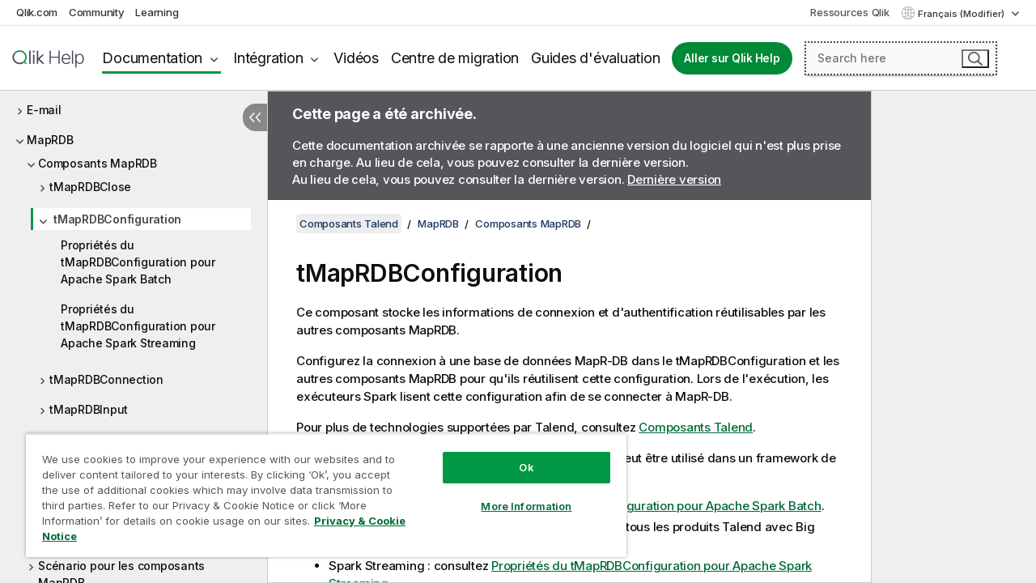

--- FILE ---
content_type: text/html; charset=utf-8
request_url: https://help.qlik.com/talend/fr-FR/components/7.3/maprdb/tmaprdbconfiguration
body_size: 99172
content:

<!DOCTYPE html>
<html lang="fr">
<head data-version="5.8.5.35">
    <meta charset="utf-8" />
    <meta name="viewport" content="width=device-width, initial-scale=1.0" />
                <meta name="DC.Type" content="concept" />
                <meta name="DC.Title" content="tMapRDBConfiguration" />
                <meta name="DC.Coverage" content="Composants MapRDB" />
                <meta name="prodname" content="Talend Real-Time Big Data Platform" />
                <meta name="prodname" content="Talend Big Data Platform" />
                <meta name="prodname" content="Talend Big Data" />
                <meta name="prodname" content="Talend Data Fabric" />
                <meta name="version" content="7.3" />
                <meta name="platform" content="Studio Talend" />
                <meta name="mapid" content="maprdb" />
                <meta name="pageid" content="tmaprdbconfiguration" />
                <meta name="concepts" content="Gouvernance de donn&#xE9;es" />
        <meta name="guide-name" content="Composants Talend" />
    <meta name="product" content="Talend Components" />
    <meta name="version" content="7.3" />

        <script type="text/javascript" src="https://d2zcxm2u7ahqlt.cloudfront.net/5b4cc16bfe8667990b58e1df434da538/search-clients/db85c396-75a2-11ef-9c3f-0242ac12000b/an.js"></script>
    <script type="text/javascript" src="https://d2zcxm2u7ahqlt.cloudfront.net/5b4cc16bfe8667990b58e1df434da538/search-clients/db85c396-75a2-11ef-9c3f-0242ac12000b/searchbox.js"></script>
    <link rel="stylesheet" href="https://d2zcxm2u7ahqlt.cloudfront.net/5b4cc16bfe8667990b58e1df434da538/search-clients/db85c396-75a2-11ef-9c3f-0242ac12000b/searchbox.css" />


    <link rel="preconnect" href="https://fonts.googleapis.com" />
    <link rel="preconnect" href="https://fonts.gstatic.com" crossorigin="anonymous" />
    <link href="https://fonts.googleapis.com/css2?family=Inter:wght@100;200;300;400;500;600;700;800;900&display=swap" rel="stylesheet" />
    
    
    
		<link rel="canonical" href="https://help.talend.com/talend/fr-FR/components/8.0/maprdb/tmaprdbconfiguration" />
				<link rel="alternate" hreflang="en-us" href="https://help.talend.com/talend/en-US/components/7.3/maprdb/tmaprdbconfiguration" />
				<link rel="alternate" hreflang="ja-jp" href="https://help.talend.com/talend/ja-JP/components/7.3/maprdb/tmaprdbconfiguration" />
		<link rel="alternate" hreflang="x-default" href="https://help.talend.com/talend/en-US/components/7.3/maprdb/tmaprdbconfiguration" />


    <title>tMapRDBConfiguration | Aide Composants Talend</title>
    
    

    <script type="application/ld+json">
        {
        "@context": "https://schema.org",
        "@type": "BreadcrumbList",
        "itemListElement": [
{
"@type": "ListItem",
"position": 1,
"name": "Composants Talend",
"item": "https://help.qlik.com/talend/fr-FR/components/7.3"
},
{
"@type": "ListItem",
"position": 2,
"name": "MapRDB",
"item": "https://help.qlik.com/talend/fr-FR/components/7.3/maprdb"
},
{
"@type": "ListItem",
"position": 3,
"name": "Composants MapRDB",
"item": "https://help.qlik.com/talend/fr-FR/components/7.3/maprdb/maprdb-component"
},
{
"@type": "ListItem",
"position": 4,
"name": "tMapRDBConfiguration"
}
        ]
        }
    </script>


    
        <link rel="shortcut icon" type="image/ico" href="/talend/favicon.png?v=cYBi6b1DQtYtcF7OSPc3EOSLLSqQ-A6E_gjO45eigZw" />
        <link rel="stylesheet" href="/talend/css/styles.min.css?v=5.8.5.35" />
    
    

    
    
    


    

</head>
<body class="talend">


<script>/* <![CDATA[ */var dataLayer = [{'site':'help'}];/* ]]> */</script>
<!-- Google Tag Manager -->
<noscript><iframe src="https://www.googletagmanager.com/ns.html?id=GTM-P7VJSX"
height ="0" width ="0" style ="display:none;visibility:hidden" ></iframe></noscript>
<script>// <![CDATA[
(function(w,d,s,l,i){w[l]=w[l]||[];w[l].push({'gtm.start':
new Date().getTime(),event:'gtm.js'});var f=d.getElementsByTagName(s)[0],
j=d.createElement(s),dl=l!='dataLayer'?'&l='+l:'';j.async=true;j.src=
'//www.googletagmanager.com/gtm.js?id='+i+dl;f.parentNode.insertBefore(j,f);
})(window,document,'script','dataLayer','GTM-P7VJSX');
// ]]></script>
<!-- End Google Tag Manager -->



<input type="hidden" id="basePrefix" value="talend" />
<input type="hidden" id="baseLanguage" value="fr-FR" />
<input type="hidden" id="baseType" value="components" />
<input type="hidden" id="baseVersion" value="7.3" />

    <input type="hidden" id="index" value="3521" />
    <input type="hidden" id="baseUrl" value="/talend/fr-FR/components/7.3" />
    


    <div id="wrap">
        
        
            

<div id="mega">
    

    

    <a href="javascript:skipToMain('main');" class="skip-button">Accéder au contenu principal</a>

    <header>
        <div class="utilities">
            <ul>
                <li><a href="https://www.qlik.com/?ga-link=qlikhelp-gnav-qlikcom">Qlik.com</a></li>
                <li><a href="https://community.qlik.com/?ga-link=qlikhelp-gnav-community">Community</a></li>
                <li><a href="https://learning.qlik.com/?ga-link=qlikhelp-gnav-learning">Learning</a></li>
            </ul>

            <div class="link">
                <a href="/fr-FR/Qlik-Resources.htm">Ressources Qlik</a>
            </div>

            <div class="dropdown language">
	<button  aria-controls="languages-list1" aria-expanded="false" aria-label="Fran&#xE7;ais est actuellement s&#xE9;lectionn&#xE9;. (Menu Langue)">
		Fran&#xE7;ais (Modifier)
	</button>
	<div aria-hidden="true" id="languages-list1">

		<ul aria-label="Menu comprenant 5 &#xE9;l&#xE9;ments.">
				<li><a href="/talend/en-US/components/7.3/maprdb/tmaprdbconfiguration?l=de-DE" lang="de" tabindex="-1" rel="nofollow" aria-label="&#xC9;l&#xE9;ment 1 sur 5. Deutsch">Deutsch</a></li>
				<li><a href="/talend/en-US/components/7.3/maprdb/tmaprdbconfiguration" lang="en" tabindex="-1" rel="nofollow" aria-label="&#xC9;l&#xE9;ment 2 sur 5. English">English</a></li>
				<li><a href="/talend/fr-FR/components/7.3/maprdb/tmaprdbconfiguration" lang="fr" tabindex="-1" rel="nofollow" aria-label="&#xC9;l&#xE9;ment 3 sur 5. Fran&#xE7;ais">Fran&#xE7;ais</a></li>
				<li><a href="/talend/ja-JP/components/7.3/maprdb/tmaprdbconfiguration" lang="ja" tabindex="-1" rel="nofollow" aria-label="&#xC9;l&#xE9;ment 4 sur 5. &#x65E5;&#x672C;&#x8A9E;">&#x65E5;&#x672C;&#x8A9E;</a></li>
				<li><a href="/talend/en-US/components/7.3/maprdb/tmaprdbconfiguration?l=zh-CN" lang="zh" tabindex="-1" rel="nofollow" aria-label="&#xC9;l&#xE9;ment 5 sur 5. &#x4E2D;&#x6587;&#xFF08;&#x4E2D;&#x56FD;&#xFF09;">&#x4E2D;&#x6587;&#xFF08;&#x4E2D;&#x56FD;&#xFF09;</a></li>
		</ul>
	</div>
	<div class="clearfix" aria-hidden="true"></div>
</div>
        </div>

        <div class="navigation">

            <div class="mobile-close-button mobile-menu-close-button">
                <button><span class="visually-hidden">Fermer</span></button>
            </div>
            <nav>

                <div class="logo mobile">
                    <a href="/fr-FR/" class="mega-logo">
                        <img src="/talend/img/logos/Qlik-Help-2024.svg" alt="Page d'accueil de Qlik Talend Help" />
                        <span class=" external"></span>
                    </a>
                </div>

                <ul>
                    <li class="logo">
                        <a href="/fr-FR/" class="mega-logo">
                            <img src="/talend/img/logos/Qlik-Help-2024.svg" alt="Page d'accueil de Qlik Talend Help" />
                            <span class=" external"></span>
                        </a>
                    </li>

                    <li class="pushdown">
                        <a href="javascript:void(0);" class="selected" aria-controls="mega-products-list" aria-expanded="false">Documentation</a>
                        <div class="pushdown-list documentation-list doc-tabs " id="mega-products-list" aria-hidden="true">

                            <div class="doc-category-list">
                                <ul>
                                    <li class="doc-category-link" id="tab1"><a href="javascript:void(0);">Cloud</a></li>
                                    <li class="doc-category-link" id="tab2"><a href="javascript:void(0);">Client-Managed</a></li>
                                    <li class="doc-category-link" id="tab3"><a href="javascript:void(0);">Documentation supplémentaire</a></li>
                                </ul>
                            </div>

                            <a href="javascript:void(0);" class="mobile doc-category-link" id="tab1">Cloud</a>
                            <div role="tabpanel" id="tabs1_tab1_panel" class="tabpanel">
                                <div>
                                    <h2>Qlik Cloud</h2>
                                    <ul class="two">
                                        <li><a href="/fr-FR/cloud-services/">Accueil</a></li>
                                        <li><a href="/fr-FR/cloud-services/Subsystems/Hub/Content/Global_Common/HelpSites/introducing-qlik-cloud.htm">Introduction</a></li>
                                        <li><a href="/fr-FR/cloud-services/csh/client/ChangeLogSaaS">Nouveautés dans Qlik Cloud</a></li>
                                        <li><a href="/fr-FR/cloud-services/Subsystems/Hub/Content/Global_Common/HelpSites/Talend-capabilities.htm">Qu'est-ce que Qlik Talend Cloud ?</a></li>
                                        <li><a href="/fr-FR/cloud-services/Subsystems/Hub/Content/Sense_Hub/Introduction/analyzing-data.htm">Analyses</a></li>
                                        <li><a href="/fr-FR/cloud-services/Subsystems/Hub/Content/Sense_Hub/DataIntegration/Introduction/Data-services.htm">Intégration de données</a></li>
                                        <li><a href="/fr-FR/cloud-services/Subsystems/Hub/Content/Sense_Hub/Introduction/qlik-sense-administration.htm">Administration</a></li>
                                        <li><a href="/fr-FR/cloud-services/Subsystems/Hub/Content/Sense_QlikAutomation/introduction/home-automation.htm">Automatisations</a></li>
                                        <li><a href="https://qlik.dev/" class="see-also-link-external" target="_blank">Développement</a></li>
                                    </ul>
                                </div>
                                <div>
                                    <h2>Autres solutions Cloud</h2>
                                    <ul>
                                        <li><a href="/fr-FR/cloud-services/Content/Sense_Helpsites/Home-talend-cloud.htm">Talend Cloud</a></li>
                                        <li><a href="https://talend.qlik.dev/apis/" class="see-also-link-external" target="_blank">Talend API Portal</a></li>
                                        <li><a href="https://www.stitchdata.com/docs/" class="see-also-link-external" target="_blank">Stitch</a></li>
                                        <li><a href="/fr-FR/upsolver">Upsolver</a></li>
                                    </ul>
                                </div>
                            </div>

                            <a href="javascript:void(0);" class="mobile doc-category-link" id="tab2">Client-Managed</a>
                            <div role="tabpanel" id="tabs1_tab2_panel" class="tabpanel">
                                <div>
                                    <h2>Analyses — Gestion par le client</h2>
                                    <ul class="two">
                                        <!-- client managed analytics -->
                                        <li><a tabindex="-1" href="/fr-FR/sense/Content/Sense_Helpsites/Home.htm">Qlik Sense pour les utilisateurs</a></li>
                                        <li><a tabindex="-1" href="/fr-FR/sense-admin">Qlik Sense pour les administrateurs</a></li>
                                        <li><a tabindex="-1" href="/fr-FR/sense-developer">Qlik Sense pour les développeurs</a></li>
                                        <li><a tabindex="-1" href="/fr-FR/nprinting"><span lang="en">Qlik NPrinting</span></a></li>
                                        <li><a tabindex="-1" href="/fr-FR/connectors"><span lang="en">Connectors</span></a></li>
                                        <li><a tabindex="-1" href="/fr-FR/geoanalytics"><span lang="en">Qlik GeoAnalytics</span></a></li>
                                        <li><a tabindex="-1" href="/fr-FR/alerting"><span lang="en">Qlik Alerting</span></a></li>
                                        <li><a tabindex="-1" href="/fr-FR/qlikview/Content/QV_HelpSites/Home.htm"><span lang="en">QlikView</span> pour les utilisateurs et les administrateurs</a></li>
                                        <li><a tabindex="-1" href="/fr-FR/qlikview-developer"><span lang="en">QlikView</span> pour les développeurs</a></li>
                                        <li><a tabindex="-1" href="/fr-FR/governance-dashboard"><span lang="en">Governance Dashboard</span></a></li>
                                    </ul>
                                </div>
                                <div>
                                    <h2>Intégration de données — Gestion par le client</h2>
                                    <ul class="two">
                                        <!-- client managed data integration -->
                                        <li><a tabindex="-1" href="/fr-FR/replicate"><span lang="en">Qlik Replicate</span></a></li>
                                        <li><a tabindex="-1" href="/fr-FR/compose"><span lang="en">Qlik Compose</span></a></li>
                                        <li><a tabindex="-1" href="/fr-FR/enterprise-manager"><span lang="en">Qlik Enterprise Manager</span></a></li>
                                        <li><a tabindex="-1" href="/fr-FR/gold-client"><span lang="en">Qlik Gold Client</span></a></li>
                                        <li><a tabindex="-1" href="/fr-FR/catalog"><span lang="en">Qlik Catalog</span></a></li>
                                        <li><a tabindex="-1" href="/fr-FR/nodegraph"><span lang="en">NodeGraph (legacy)</span></a></li>
                                        <li><a href="/talend/fr-FR/studio-user-guide/">Studio Talend</a></li>
                                        <li><a href="/talend/fr-FR/esb-developer-guide/">Talend ESB</a></li>
                                        <li><a href="/talend/fr-FR/administration-center-user-guide">Talend Administration Center</a></li>
                                        <li><a href="/talend/fr-FR/talend-data-catalog/">Talend Data Catalog</a></li>
                                        <li><a href="/talend/fr-FR/data-preparation-user-guide/8.0">Talend Data Preparation</a></li>
                                        <li><a href="/talend/fr-FR/data-stewardship-user-guide/8.0">Talend Data Stewardship</a></li>
                                    </ul>
                                </div>
                            </div>

                            <a href="javascript:void(0);" class="mobile doc-category-link" id="tab3">Documentation supplémentaire</a>
                            <div role="tabpanel" id="tabs1_tab3_panel" class="tabpanel">
                                <div>
                                    <h2>Documentation supplémentaire</h2>
                                    <ul>
                                        <li><a href="/fr-FR/archive" class="archive-link">Archives de la documentation Qlik</a></li>
                                        <li><a href="/talend/fr-FR/archive" class="archive-link">Archives de la documentation Talend</a></li>
                                        <li><div class="talend-logo"></div><a href="/talend/fr-FR/">Rechercher de l'aide sur des produits Talend Qlik</a></li>
                                    </ul>
                                </div>
                            </div>
                            <div class="doc-lightbox"></div>
                        </div>

                    </li>

                    <li class="pushdown">
                        <a href="javascript:void(0);" aria-controls="mega-onboarding-list" aria-expanded="false">Intégration</a>

                        <div class="pushdown-list documentation-list doc-tabs " id="mega-onboarding-list" aria-hidden="true">

                            <div class="doc-category-list">
                                <ul>
                                    <li class="doc-category-link" id="tab8"><a href="javascript:void(0);">Prendre en main les analyses</a></li>
                                    <li class="doc-category-link" id="tab9"><a href="javascript:void(0);">Prendre en main de l'Intégration de données</a></li>
                                </ul>
                            </div>

                            <div role="tabpanel" id="tabs1_tab8_panel" class="tabpanel">
                                <div>
                                    <h2>Intégration des utilisateurs Analytics</h2>
                                    <ul class="two">
                                        <li><a tabindex="-1" href="/fr-FR/onboarding">Démarrer avec les analyses dans <span lang="en">Qlik Sense</span></a></li>

                                        <li><a tabindex="-1" href="/fr-FR/onboarding/qlik-cloud-analytics-standard"><span lang="en">Administrer Qlik Cloud Analytics Standard</span></a></li>
                                        <li><a tabindex="-1" href="/fr-FR/onboarding/qlik-cloud-analytics-premium-enterprise"><span lang="en">Administrer Qlik Cloud Analytics Premium et Enterprise</span></a></li>
                                        <li><a tabindex="-1" href="/fr-FR/onboarding/qlik-sense-business-admins">Administrer <span lang="en">Qlik Sense</span> <span lang="en">Business</span></a></li>
                                        <li><a tabindex="-1" href="/fr-FR/onboarding/qlik-sense-enterprise-saas-admins">Administrer l'application SaaS <span lang="en">Qlik Sense</span> <span lang="en">Enterprise</span></a></li>
                                        <li><a tabindex="-1" href="/fr-FR/onboarding/qlik-cloud-government-admins"><span lang="en">Administrer Qlik Cloud Government</span></a></li>

                                        <li><a tabindex="-1" href="/fr-FR/onboarding/qlik-sense-enterprise-windows-admins">Administrer <span lang="en">Qlik Sense</span> <span lang="en">Enterprise</span> sous <span lang="en">Windows</span></a></li>
                                    </ul>
                                </div>
                            </div>
                            <div role="tabpanel" id="tabs1_tab9_panel" class="tabpanel">
                                <div>
                                    <h2>Intégrer les utilisateurs d'intégration de données</h2>
                                    <ul class="">
                                        <li><a tabindex="-1" href="/fr-FR/cloud-services/Subsystems/Hub/Content/Sense_Hub/DataIntegration/Introduction/Getting-started-QTC.htm"><span lang="en">Prendre en main Qlik Talend Data Integration Cloud</span></a></li>
                                        <li><a tabindex="-1" href="/talend/fr-FR/talend-cloud-getting-started/Cloud/about-talend-cloud">Prendre en main Qlik Cloud</a></li>
                                    </ul>
                                </div>
                            </div>                            
                            <div class="doc-lightbox"></div>
                        </div>
                    </li>


                    <li><a href="/fr-FR/videos">Vidéos</a></li>

                    <li><a href="/fr-FR/migration">Centre de migration</a></li>

                    <li class="mega-migration"><a href="/fr-FR/evaluation-guides">Guides d'évaluation</a></li>

                    <li class="hidden-desktop"><a href="/fr-FR/Qlik-Resources.htm">Ressources Qlik</a></li>

                        
                        
                            <li><a class="button goto" href="/fr-FR/">Aller sur Qlik Help</a></li>
                        


                    <li class="dropdown language-mobile">
	<a href="javascript:void(0);" aria-controls="languages-list2" aria-expanded="false" aria-label="Fran&#xE7;ais est actuellement s&#xE9;lectionn&#xE9;. (Menu Langue)">
		Fran&#xE7;ais (Modifier)
	</a>
	<div aria-hidden="true" id="languages-list2">

		<ul aria-label="Menu comprenant 5 &#xE9;l&#xE9;ments.">
				<li><a href="/talend/en-US/components/7.3/maprdb/tmaprdbconfiguration?l=de-DE" lang="de" tabindex="-1" rel="nofollow" aria-label="&#xC9;l&#xE9;ment 1 sur 5. Deutsch">Deutsch</a></li>
				<li><a href="/talend/en-US/components/7.3/maprdb/tmaprdbconfiguration" lang="en" tabindex="-1" rel="nofollow" aria-label="&#xC9;l&#xE9;ment 2 sur 5. English">English</a></li>
				<li><a href="/talend/fr-FR/components/7.3/maprdb/tmaprdbconfiguration" lang="fr" tabindex="-1" rel="nofollow" aria-label="&#xC9;l&#xE9;ment 3 sur 5. Fran&#xE7;ais">Fran&#xE7;ais</a></li>
				<li><a href="/talend/ja-JP/components/7.3/maprdb/tmaprdbconfiguration" lang="ja" tabindex="-1" rel="nofollow" aria-label="&#xC9;l&#xE9;ment 4 sur 5. &#x65E5;&#x672C;&#x8A9E;">&#x65E5;&#x672C;&#x8A9E;</a></li>
				<li><a href="/talend/en-US/components/7.3/maprdb/tmaprdbconfiguration?l=zh-CN" lang="zh" tabindex="-1" rel="nofollow" aria-label="&#xC9;l&#xE9;ment 5 sur 5. &#x4E2D;&#x6587;&#xFF08;&#x4E2D;&#x56FD;&#xFF09;">&#x4E2D;&#x6587;&#xFF08;&#x4E2D;&#x56FD;&#xFF09;</a></li>
		</ul>
	</div>
	<div class="clearfix" aria-hidden="true"></div>
</li>
                </ul>
            </nav>

            <div class="search-container">

                <button>Rechercher</button>
                    <div id="auto" class="su-box">
                        <div ng-controller="SearchautoController">
                            <div bind-html-compile="autocompleteHtml">
                                <span class="su-placeholder" tabindex="0">
    Chargement de la recherche avec SearchUnify<span class="su-dots"></span>
    <span class="su-support-link">
        Si vous avez besoin d'aide avec votre produit, contactez le Support Qlik.<br/>
        <a href="https://customerportal.qlik.com/knowledge" target="_blank">Qlik Customer Portal</a>
    </span>
</span>
                            </div>
                        </div>
                    </div>
            </div>



            <button class="mobile-menu-button">Menu</button>
        </div>


    </header>

    <div class="search-box mobile">
        <div class="search-cancel">
            <button><span class="visually-hidden">Fermer</span></button>
        </div>
            <span class="su-placeholder" tabindex="0">
    Chargement de la recherche avec SearchUnify<span class="su-dots"></span>
    <span class="su-support-link">
        Si vous avez besoin d'aide avec votre produit, contactez le Support Qlik.<br/>
        <a href="https://customerportal.qlik.com/knowledge" target="_blank">Qlik Customer Portal</a>
    </span>
</span>
    </div>
    

</div>



        <div class="main ">
                

            <div class="container content">
                <div class="navigation-pane col-3">
                    <button class="hide-toc" aria-label="Masquer la table des mati&#xE8;res" data-text-hide="Masquer la table des matières" data-text-show="Afficher la table des matières"></button>
                    
                    
        <aside class="navigation">
            <div class="tree-header">
                <div class="header-items">
                    <div class="content-button open">
                        <button class="button" aria-label="Afficher la table des matières"></button>
                    </div>
                    <div class="content-button close">
                        <button class="button" aria-label="Masquer la table des matières"></button>
                    </div>

                        <div class="website-name">
        <h2 id="website-name-header" class="components">
            <a href="/talend/fr-FR/components/7.3/" lang="en">
Composants Talend            </a>

        </h2>
    </div>


                    <div class="navigation-help" aria-label="La zone de navigation qui suit est une arborescence. La touche de tabulation vous permet de naviguer dans l'arborescence, tandis que les touches fléchées droite et gauche vous permettent d'étendre les branches."><p>Navigation</p></div>

                </div>
            </div>
                    <span class="version-display hidden-mobile">7.3 – Archivée</span>
            <input type="hidden" id="version-name" value="7.3" />



            <button class="horizontal-nav-close-button">Back</button>
            <nav>
                		<ul role=tree id=tree0 aria-labelledby=website-name-header tabindex=0>
		<li role="treeitem" id="tocitem-1" data-index="1"  aria-labelledby="tocitem-1">
            <a href="/talend/fr-FR/components/7.3/About">&#xC0; propos des composants Talend pour les Jobs</a>
			
        </li>
		<li role="treeitem" id="tocitem-2" data-index="2"  aria-expanded="false" aria-labelledby="tocitem-2">
                <div class="toggle" aria-hidden="true"></div>
            <a href="/talend/fr-FR/components/7.3/access">Access</a>
			
        </li>
		<li role="treeitem" id="tocitem-26" data-index="26"  aria-expanded="false" aria-labelledby="tocitem-26">
                <div class="toggle" aria-hidden="true"></div>
            <a href="/talend/fr-FR/components/7.3/amazon-aurora">Amazon Aurora</a>
			
        </li>
		<li role="treeitem" id="tocitem-60" data-index="60"  aria-expanded="false" aria-labelledby="tocitem-60">
                <div class="toggle" aria-hidden="true"></div>
            <a href="/talend/fr-FR/components/7.3/amazon-dynamodb">Amazon DynamoDB</a>
			
        </li>
		<li role="treeitem" id="tocitem-84" data-index="84"  aria-expanded="false" aria-labelledby="tocitem-84">
                <div class="toggle" aria-hidden="true"></div>
            <a href="/talend/fr-FR/components/7.3/amazon-emr">Amazon EMR</a>
			
        </li>
		<li role="treeitem" id="tocitem-104" data-index="104"  aria-expanded="false" aria-labelledby="tocitem-104">
                <div class="toggle" aria-hidden="true"></div>
            <a href="/talend/fr-FR/components/7.3/amazon-emr-distribution">Distribution Amazon EMR</a>
			
        </li>
		<li role="treeitem" id="tocitem-122" data-index="122"  aria-expanded="false" aria-labelledby="tocitem-122">
                <div class="toggle" aria-hidden="true"></div>
            <a href="/talend/fr-FR/components/7.3/amazon-mysql">Amazon MySQL</a>
			
        </li>
		<li role="treeitem" id="tocitem-143" data-index="143"  aria-expanded="false" aria-labelledby="tocitem-143">
                <div class="toggle" aria-hidden="true"></div>
            <a href="/talend/fr-FR/components/7.3/amazon-oracle">Amazon Oracle</a>
			
        </li>
		<li role="treeitem" id="tocitem-164" data-index="164"  aria-expanded="false" aria-labelledby="tocitem-164">
                <div class="toggle" aria-hidden="true"></div>
            <a href="/talend/fr-FR/components/7.3/amazon-redshift">Amazon Redshift</a>
			
        </li>
		<li role="treeitem" id="tocitem-223" data-index="223"  aria-expanded="false" aria-labelledby="tocitem-223">
                <div class="toggle" aria-hidden="true"></div>
            <a href="/talend/fr-FR/components/7.3/amazon-s3">Amazon S3</a>
			
        </li>
		<li role="treeitem" id="tocitem-303" data-index="303"  aria-expanded="false" aria-labelledby="tocitem-303">
                <div class="toggle" aria-hidden="true"></div>
            <a href="/talend/fr-FR/components/7.3/amazon-sqs">Amazon SQS</a>
			
        </li>
		<li role="treeitem" id="tocitem-349" data-index="349"  aria-expanded="false" aria-labelledby="tocitem-349">
                <div class="toggle" aria-hidden="true"></div>
            <a href="/talend/fr-FR/components/7.3/apache-log">Log Apache</a>
			
        </li>
		<li role="treeitem" id="tocitem-356" data-index="356"  aria-expanded="false" aria-labelledby="tocitem-356">
                <div class="toggle" aria-hidden="true"></div>
            <a href="/talend/fr-FR/components/7.3/archive-unarchive">Composants pour archiver/d&#xE9;sarchiver</a>
			
        </li>
		<li role="treeitem" id="tocitem-367" data-index="367"  aria-expanded="false" aria-labelledby="tocitem-367">
                <div class="toggle" aria-hidden="true"></div>
            <a href="/talend/fr-FR/components/7.3/arff">ARFF</a>
			
        </li>
		<li role="treeitem" id="tocitem-378" data-index="378"  aria-expanded="false" aria-labelledby="tocitem-378">
                <div class="toggle" aria-hidden="true"></div>
            <a href="/talend/fr-FR/components/7.3/as400">AS400</a>
			
        </li>
		<li role="treeitem" id="tocitem-403" data-index="403"  aria-expanded="false" aria-labelledby="tocitem-403">
                <div class="toggle" aria-hidden="true"></div>
            <a href="/talend/fr-FR/components/7.3/avro">Avro</a>
			
        </li>
		<li role="treeitem" id="tocitem-427" data-index="427"  aria-expanded="false" aria-labelledby="tocitem-427">
                <div class="toggle" aria-hidden="true"></div>
            <a href="/talend/fr-FR/components/7.3/azure-data-lake-storage-gen2">Azure Data Lake Storage Gen2</a>
			
        </li>
		<li role="treeitem" id="tocitem-450" data-index="450"  aria-expanded="false" aria-labelledby="tocitem-450">
                <div class="toggle" aria-hidden="true"></div>
            <a href="/talend/fr-FR/components/7.3/azure-storage-blob">Azure Storage Blob</a>
			
        </li>
		<li role="treeitem" id="tocitem-491" data-index="491"  aria-expanded="false" aria-labelledby="tocitem-491">
                <div class="toggle" aria-hidden="true"></div>
            <a href="/talend/fr-FR/components/7.3/azure-storage-queue">Azure Storage Queue</a>
			
        </li>
		<li role="treeitem" id="tocitem-511" data-index="511"  aria-expanded="false" aria-labelledby="tocitem-511">
                <div class="toggle" aria-hidden="true"></div>
            <a href="/talend/fr-FR/components/7.3/azure-storage-table">Azure Storage Table</a>
			
        </li>
		<li role="treeitem" id="tocitem-528" data-index="528"  aria-expanded="false" aria-labelledby="tocitem-528">
                <div class="toggle" aria-hidden="true"></div>
            <a href="/talend/fr-FR/components/7.3/azure-synapse-analytics">Azure Synapse Analytics</a>
			
        </li>
		<li role="treeitem" id="tocitem-548" data-index="548"  aria-expanded="false" aria-labelledby="tocitem-548">
                <div class="toggle" aria-hidden="true"></div>
            <a href="/talend/fr-FR/components/7.3/bonita">Bonita</a>
			
        </li>
		<li role="treeitem" id="tocitem-565" data-index="565"  aria-expanded="false" aria-labelledby="tocitem-565">
                <div class="toggle" aria-hidden="true"></div>
            <a href="/talend/fr-FR/components/7.3/box">Box</a>
			
        </li>
		<li role="treeitem" id="tocitem-584" data-index="584"  aria-expanded="false" aria-labelledby="tocitem-584">
                <div class="toggle" aria-hidden="true"></div>
            <a href="/talend/fr-FR/components/7.3/buffer">Buffer</a>
			
        </li>
		<li role="treeitem" id="tocitem-599" data-index="599"  aria-expanded="false" aria-labelledby="tocitem-599">
                <div class="toggle" aria-hidden="true"></div>
            <a href="/talend/fr-FR/components/7.3/business-rules">R&#xE8;gles m&#xE9;tier</a>
			
        </li>
		<li role="treeitem" id="tocitem-629" data-index="629"  aria-expanded="false" aria-labelledby="tocitem-629">
                <div class="toggle" aria-hidden="true"></div>
            <a href="/talend/fr-FR/components/7.3/cassandra">Cassandra</a>
			
        </li>
		<li role="treeitem" id="tocitem-668" data-index="668"  aria-expanded="false" aria-labelledby="tocitem-668">
                <div class="toggle" aria-hidden="true"></div>
            <a href="/talend/fr-FR/components/7.3/change-data-capture">Change Data Capture</a>
			
        </li>
		<li role="treeitem" id="tocitem-726" data-index="726"  aria-expanded="false" aria-labelledby="tocitem-726">
                <div class="toggle" aria-hidden="true"></div>
            <a href="/talend/fr-FR/components/7.3/chart">Diagramme</a>
			
        </li>
		<li role="treeitem" id="tocitem-749" data-index="749"  aria-expanded="false" aria-labelledby="tocitem-749">
                <div class="toggle" aria-hidden="true"></div>
            <a href="/talend/fr-FR/components/7.3/cloud">Cloud</a>
			
        </li>
		<li role="treeitem" id="tocitem-755" data-index="755"  aria-expanded="false" aria-labelledby="tocitem-755">
                <div class="toggle" aria-hidden="true"></div>
            <a href="/talend/fr-FR/components/7.3/combinedsql">CombinedSQL</a>
			
        </li>
		<li role="treeitem" id="tocitem-778" data-index="778"  aria-expanded="false" aria-labelledby="tocitem-778">
                <div class="toggle" aria-hidden="true"></div>
            <a href="/talend/fr-FR/components/7.3/context">Contexte</a>
			
        </li>
		<li role="treeitem" id="tocitem-790" data-index="790"  aria-expanded="false" aria-labelledby="tocitem-790">
                <div class="toggle" aria-hidden="true"></div>
            <a href="/talend/fr-FR/components/7.3/cosmosdb">CosmosDB</a>
			
        </li>
		<li role="treeitem" id="tocitem-806" data-index="806"  aria-expanded="false" aria-labelledby="tocitem-806">
                <div class="toggle" aria-hidden="true"></div>
            <a href="/talend/fr-FR/components/7.3/couchbase">Couchbase</a>
			
        </li>
		<li role="treeitem" id="tocitem-823" data-index="823"  aria-expanded="false" aria-labelledby="tocitem-823">
                <div class="toggle" aria-hidden="true"></div>
            <a href="/talend/fr-FR/components/7.3/cyberark">CyberArk</a>
			
        </li>
		<li role="treeitem" id="tocitem-832" data-index="832"  aria-expanded="false" aria-labelledby="tocitem-832">
                <div class="toggle" aria-hidden="true"></div>
            <a href="/talend/fr-FR/components/7.3/data-mapping">Mapping de donn&#xE9;es</a>
			
        </li>
		<li role="treeitem" id="tocitem-916" data-index="916"  aria-expanded="false" aria-labelledby="tocitem-916">
                <div class="toggle" aria-hidden="true"></div>
            <a href="/talend/fr-FR/components/7.3/data-preparation">Data Preparation</a>
			
        </li>
		<li role="treeitem" id="tocitem-974" data-index="974"  aria-expanded="false" aria-labelledby="tocitem-974">
                <div class="toggle" aria-hidden="true"></div>
            <a href="/talend/fr-FR/components/7.3/data-quality-components-container">Composants de qualit&#xE9; de donn&#xE9;es (Data Quality)</a>
			
        </li>
		<li role="treeitem" id="tocitem-1612" data-index="1612"  aria-expanded="false" aria-labelledby="tocitem-1612">
                <div class="toggle" aria-hidden="true"></div>
            <a href="/talend/fr-FR/components/7.3/data-stewardship">Data Stewardship</a>
			
        </li>
		<li role="treeitem" id="tocitem-1654" data-index="1654"  aria-expanded="false" aria-labelledby="tocitem-1654">
                <div class="toggle" aria-hidden="true"></div>
            <a href="/talend/fr-FR/components/7.3/database-utility">Utilitaire de base de donn&#xE9;es</a>
			
        </li>
		<li role="treeitem" id="tocitem-1661" data-index="1661"  aria-expanded="false" aria-labelledby="tocitem-1661">
                <div class="toggle" aria-hidden="true"></div>
            <a href="/talend/fr-FR/components/7.3/databricks">Databricks</a>
			
        </li>
		<li role="treeitem" id="tocitem-1691" data-index="1691"  aria-expanded="false" aria-labelledby="tocitem-1691">
                <div class="toggle" aria-hidden="true"></div>
            <a href="/talend/fr-FR/components/7.3/db-generic">Base de donn&#xE9;es g&#xE9;n&#xE9;rique</a>
			
        </li>
		<li role="treeitem" id="tocitem-1736" data-index="1736"  aria-expanded="false" aria-labelledby="tocitem-1736">
                <div class="toggle" aria-hidden="true"></div>
            <a href="/talend/fr-FR/components/7.3/db2">DB2</a>
			
        </li>
		<li role="treeitem" id="tocitem-1756" data-index="1756"  aria-expanded="false" aria-labelledby="tocitem-1756">
                <div class="toggle" aria-hidden="true"></div>
            <a href="/talend/fr-FR/components/7.3/dbfs">DBFS</a>
			
        </li>
		<li role="treeitem" id="tocitem-1764" data-index="1764"  aria-expanded="false" aria-labelledby="tocitem-1764">
                <div class="toggle" aria-hidden="true"></div>
            <a href="/talend/fr-FR/components/7.3/defining-context-groups">D&#xE9;finir des groupes de contextes</a>
			
        </li>
		<li role="treeitem" id="tocitem-1775" data-index="1775"  aria-expanded="false" aria-labelledby="tocitem-1775">
                <div class="toggle" aria-hidden="true"></div>
            <a href="/talend/fr-FR/components/7.3/delimited">D&#xE9;limit&#xE9;</a>
			
        </li>
		<li role="treeitem" id="tocitem-1823" data-index="1823"  aria-expanded="false" aria-labelledby="tocitem-1823">
                <div class="toggle" aria-hidden="true"></div>
            <a href="/talend/fr-FR/components/7.3/delta-lake">Delta Lake</a>
			
        </li>
		<li role="treeitem" id="tocitem-1844" data-index="1844"  aria-expanded="false" aria-labelledby="tocitem-1844">
                <div class="toggle" aria-hidden="true"></div>
            <a href="/talend/fr-FR/components/7.3/dotnet">DotNET</a>
			
        </li>
		<li role="treeitem" id="tocitem-1862" data-index="1862"  aria-expanded="false" aria-labelledby="tocitem-1862">
                <div class="toggle" aria-hidden="true"></div>
            <a href="/talend/fr-FR/components/7.3/dropbox">Dropbox</a>
			
        </li>
		<li role="treeitem" id="tocitem-1885" data-index="1885"  aria-expanded="false" aria-labelledby="tocitem-1885">
                <div class="toggle" aria-hidden="true"></div>
            <a href="/talend/fr-FR/components/7.3/dynamic-schema">Sch&#xE9;ma dynamique</a>
			
        </li>
		<li role="treeitem" id="tocitem-1903" data-index="1903"  aria-expanded="false" aria-labelledby="tocitem-1903">
                <div class="toggle" aria-hidden="true"></div>
            <a href="/talend/fr-FR/components/7.3/elasticsearch">ElasticSearch</a>
			
        </li>
		<li role="treeitem" id="tocitem-1915" data-index="1915"  aria-expanded="false" aria-labelledby="tocitem-1915">
                <div class="toggle" aria-hidden="true"></div>
            <a href="/talend/fr-FR/components/7.3/elt-greenplum">ELT Greenplum</a>
			
        </li>
		<li role="treeitem" id="tocitem-1952" data-index="1952"  aria-expanded="false" aria-labelledby="tocitem-1952">
                <div class="toggle" aria-hidden="true"></div>
            <a href="/talend/fr-FR/components/7.3/elt-hive">ELT Hive</a>
			
        </li>
		<li role="treeitem" id="tocitem-1986" data-index="1986"  aria-expanded="false" aria-labelledby="tocitem-1986">
                <div class="toggle" aria-hidden="true"></div>
            <a href="/talend/fr-FR/components/7.3/elt-jdbc">ELT JDBC</a>
			
        </li>
		<li role="treeitem" id="tocitem-2023" data-index="2023"  aria-expanded="false" aria-labelledby="tocitem-2023">
                <div class="toggle" aria-hidden="true"></div>
            <a href="/talend/fr-FR/components/7.3/elt-mssql">ELT MSSql</a>
			
        </li>
		<li role="treeitem" id="tocitem-2060" data-index="2060"  aria-expanded="false" aria-labelledby="tocitem-2060">
                <div class="toggle" aria-hidden="true"></div>
            <a href="/talend/fr-FR/components/7.3/elt-mysql">ELT MySQL</a>
			
        </li>
		<li role="treeitem" id="tocitem-2097" data-index="2097"  aria-expanded="false" aria-labelledby="tocitem-2097">
                <div class="toggle" aria-hidden="true"></div>
            <a href="/talend/fr-FR/components/7.3/elt-netezza">ELT Netezza</a>
			
        </li>
		<li role="treeitem" id="tocitem-2134" data-index="2134"  aria-expanded="false" aria-labelledby="tocitem-2134">
                <div class="toggle" aria-hidden="true"></div>
            <a href="/talend/fr-FR/components/7.3/elt-oracle">ELT Oracle</a>
			
        </li>
		<li role="treeitem" id="tocitem-2178" data-index="2178"  aria-expanded="false" aria-labelledby="tocitem-2178">
                <div class="toggle" aria-hidden="true"></div>
            <a href="/talend/fr-FR/components/7.3/elt-postgresql">ELT PostgreSQL</a>
			
        </li>
		<li role="treeitem" id="tocitem-2215" data-index="2215"  aria-expanded="false" aria-labelledby="tocitem-2215">
                <div class="toggle" aria-hidden="true"></div>
            <a href="/talend/fr-FR/components/7.3/elt-sybase">ELT Sybase</a>
			
        </li>
		<li role="treeitem" id="tocitem-2244" data-index="2244"  aria-expanded="false" aria-labelledby="tocitem-2244">
                <div class="toggle" aria-hidden="true"></div>
            <a href="/talend/fr-FR/components/7.3/elt-teradata">ELT Teradata</a>
			
        </li>
		<li role="treeitem" id="tocitem-2281" data-index="2281"  aria-expanded="false" aria-labelledby="tocitem-2281">
                <div class="toggle" aria-hidden="true"></div>
            <a href="/talend/fr-FR/components/7.3/elt-vertica">ELT Vertica</a>
			
        </li>
		<li role="treeitem" id="tocitem-2318" data-index="2318"  aria-expanded="false" aria-labelledby="tocitem-2318">
                <div class="toggle" aria-hidden="true"></div>
            <a href="/talend/fr-FR/components/7.3/esb-rest">ESB REST</a>
			
        </li>
		<li role="treeitem" id="tocitem-2393" data-index="2393"  aria-expanded="false" aria-labelledby="tocitem-2393">
                <div class="toggle" aria-hidden="true"></div>
            <a href="/talend/fr-FR/components/7.3/esb-soap">ESB SOAP</a>
			
        </li>
		<li role="treeitem" id="tocitem-2416" data-index="2416"  aria-expanded="false" aria-labelledby="tocitem-2416">
                <div class="toggle" aria-hidden="true"></div>
            <a href="/talend/fr-FR/components/7.3/exasol">Exasol</a>
			
        </li>
		<li role="treeitem" id="tocitem-2443" data-index="2443"  aria-expanded="false" aria-labelledby="tocitem-2443">
                <div class="toggle" aria-hidden="true"></div>
            <a href="/talend/fr-FR/components/7.3/excel">Excel</a>
			
        </li>
		<li role="treeitem" id="tocitem-2457" data-index="2457"  aria-expanded="false" aria-labelledby="tocitem-2457">
                <div class="toggle" aria-hidden="true"></div>
            <a href="/talend/fr-FR/components/7.3/exist">EXist</a>
			
        </li>
		<li role="treeitem" id="tocitem-2476" data-index="2476"  aria-expanded="false" aria-labelledby="tocitem-2476">
                <div class="toggle" aria-hidden="true"></div>
            <a href="/talend/fr-FR/components/7.3/firebird">Firebird</a>
			
        </li>
		<li role="treeitem" id="tocitem-2492" data-index="2492"  aria-expanded="false" aria-labelledby="tocitem-2492">
                <div class="toggle" aria-hidden="true"></div>
            <a href="/talend/fr-FR/components/7.3/flume">Flume</a>
			
        </li>
		<li role="treeitem" id="tocitem-2498" data-index="2498"  aria-expanded="false" aria-labelledby="tocitem-2498">
                <div class="toggle" aria-hidden="true"></div>
            <a href="/talend/fr-FR/components/7.3/ftp">FTP</a>
			
        </li>
		<li role="treeitem" id="tocitem-2540" data-index="2540"  aria-expanded="false" aria-labelledby="tocitem-2540">
                <div class="toggle" aria-hidden="true"></div>
            <a href="/talend/fr-FR/components/7.3/fullrow">FullRow</a>
			
        </li>
		<li role="treeitem" id="tocitem-2552" data-index="2552"  aria-expanded="false" aria-labelledby="tocitem-2552">
                <div class="toggle" aria-hidden="true"></div>
            <a href="/talend/fr-FR/components/7.3/global-variable">Variable globale</a>
			
        </li>
		<li role="treeitem" id="tocitem-2571" data-index="2571"  aria-expanded="false" aria-labelledby="tocitem-2571">
                <div class="toggle" aria-hidden="true"></div>
            <a href="/talend/fr-FR/components/7.3/google-bigquery">Google BigQuery</a>
			
        </li>
		<li role="treeitem" id="tocitem-2604" data-index="2604"  aria-expanded="false" aria-labelledby="tocitem-2604">
                <div class="toggle" aria-hidden="true"></div>
            <a href="/talend/fr-FR/components/7.3/google-dataproc">Google Dataproc</a>
			
        </li>
		<li role="treeitem" id="tocitem-2608" data-index="2608"  aria-expanded="false" aria-labelledby="tocitem-2608">
                <div class="toggle" aria-hidden="true"></div>
            <a href="/talend/fr-FR/components/7.3/google-drive">Google Drive</a>
			
        </li>
		<li role="treeitem" id="tocitem-2639" data-index="2639"  aria-expanded="false" aria-labelledby="tocitem-2639">
                <div class="toggle" aria-hidden="true"></div>
            <a href="/talend/fr-FR/components/7.3/google-pubsub">Google PubSub</a>
			
        </li>
		<li role="treeitem" id="tocitem-2647" data-index="2647"  aria-expanded="false" aria-labelledby="tocitem-2647">
                <div class="toggle" aria-hidden="true"></div>
            <a href="/talend/fr-FR/components/7.3/gpg">GPG</a>
			
        </li>
		<li role="treeitem" id="tocitem-2656" data-index="2656"  aria-expanded="false" aria-labelledby="tocitem-2656">
                <div class="toggle" aria-hidden="true"></div>
            <a href="/talend/fr-FR/components/7.3/greenplum">Greenplum</a>
			
        </li>
		<li role="treeitem" id="tocitem-2680" data-index="2680"  aria-expanded="false" aria-labelledby="tocitem-2680">
                <div class="toggle" aria-hidden="true"></div>
            <a href="/talend/fr-FR/components/7.3/groovy">Groovy</a>
			
        </li>
		<li role="treeitem" id="tocitem-2691" data-index="2691"  aria-expanded="false" aria-labelledby="tocitem-2691">
                <div class="toggle" aria-hidden="true"></div>
            <a href="/talend/fr-FR/components/7.3/gs">GS</a>
			
        </li>
		<li role="treeitem" id="tocitem-2732" data-index="2732"  aria-expanded="false" aria-labelledby="tocitem-2732">
                <div class="toggle" aria-hidden="true"></div>
            <a href="/talend/fr-FR/components/7.3/hbase">HBase</a>
			
        </li>
		<li role="treeitem" id="tocitem-2761" data-index="2761"  aria-expanded="false" aria-labelledby="tocitem-2761">
                <div class="toggle" aria-hidden="true"></div>
            <a href="/talend/fr-FR/components/7.3/hcatalog">HCatalog</a>
			
        </li>
		<li role="treeitem" id="tocitem-2780" data-index="2780"  aria-expanded="false" aria-labelledby="tocitem-2780">
                <div class="toggle" aria-hidden="true"></div>
            <a href="/talend/fr-FR/components/7.3/hdfs">HDFS</a>
			
        </li>
		<li role="treeitem" id="tocitem-2840" data-index="2840"  aria-expanded="false" aria-labelledby="tocitem-2840">
                <div class="toggle" aria-hidden="true"></div>
            <a href="/talend/fr-FR/components/7.3/hive">Hive</a>
			
        </li>
		<li role="treeitem" id="tocitem-2882" data-index="2882"  aria-expanded="false" aria-labelledby="tocitem-2882">
                <div class="toggle" aria-hidden="true"></div>
            <a href="/talend/fr-FR/components/7.3/hsqldb">HSQLDB</a>
			
        </li>
		<li role="treeitem" id="tocitem-2890" data-index="2890"  aria-expanded="false" aria-labelledby="tocitem-2890">
                <div class="toggle" aria-hidden="true"></div>
            <a href="/talend/fr-FR/components/7.3/http">HTTP</a>
			
        </li>
		<li role="treeitem" id="tocitem-2905" data-index="2905"  aria-expanded="false" aria-labelledby="tocitem-2905">
                <div class="toggle" aria-hidden="true"></div>
            <a href="/talend/fr-FR/components/7.3/impala">Impala</a>
			
        </li>
		<li role="treeitem" id="tocitem-2921" data-index="2921"  aria-expanded="false" aria-labelledby="tocitem-2921">
                <div class="toggle" aria-hidden="true"></div>
            <a href="/talend/fr-FR/components/7.3/informix">Informix</a>
			
        </li>
		<li role="treeitem" id="tocitem-2945" data-index="2945"  aria-expanded="false" aria-labelledby="tocitem-2945">
                <div class="toggle" aria-hidden="true"></div>
            <a href="/talend/fr-FR/components/7.3/ingres">Ingres</a>
			
        </li>
		<li role="treeitem" id="tocitem-2972" data-index="2972"  aria-expanded="false" aria-labelledby="tocitem-2972">
                <div class="toggle" aria-hidden="true"></div>
            <a href="/talend/fr-FR/components/7.3/interbase">Interbase</a>
			
        </li>
		<li role="treeitem" id="tocitem-2988" data-index="2988"  aria-expanded="false" aria-labelledby="tocitem-2988">
                <div class="toggle" aria-hidden="true"></div>
            <a href="/talend/fr-FR/components/7.3/internet">Internet (Int&#xE9;gration)</a>
			
        </li>
		<li role="treeitem" id="tocitem-3003" data-index="3003"  aria-expanded="false" aria-labelledby="tocitem-3003">
                <div class="toggle" aria-hidden="true"></div>
            <a href="/talend/fr-FR/components/7.3/jasper">Jasper</a>
			
        </li>
		<li role="treeitem" id="tocitem-3015" data-index="3015"  aria-expanded="false" aria-labelledby="tocitem-3015">
                <div class="toggle" aria-hidden="true"></div>
            <a href="/talend/fr-FR/components/7.3/java-custom-code-for-map-reduce">Code Java personnalis&#xE9; pour Map Reduce</a>
			
        </li>
		<li role="treeitem" id="tocitem-3027" data-index="3027"  aria-expanded="false" aria-labelledby="tocitem-3027">
                <div class="toggle" aria-hidden="true"></div>
            <a href="/talend/fr-FR/components/7.3/java-custom-code-for-storm">Code Java personnalis&#xE9; pour Storm</a>
			
        </li>
		<li role="treeitem" id="tocitem-3040" data-index="3040"  aria-expanded="false" aria-labelledby="tocitem-3040">
                <div class="toggle" aria-hidden="true"></div>
            <a href="/talend/fr-FR/components/7.3/java-custom-code">Code Java personnalis&#xE9;</a>
			
        </li>
		<li role="treeitem" id="tocitem-3104" data-index="3104"  aria-expanded="false" aria-labelledby="tocitem-3104">
                <div class="toggle" aria-hidden="true"></div>
            <a href="/talend/fr-FR/components/7.3/javadb">JavaDB</a>
			
        </li>
		<li role="treeitem" id="tocitem-3112" data-index="3112"  aria-expanded="false" aria-labelledby="tocitem-3112">
                <div class="toggle" aria-hidden="true"></div>
            <a href="/talend/fr-FR/components/7.3/jboss-esb">JBoss ESB</a>
			
        </li>
		<li role="treeitem" id="tocitem-3118" data-index="3118"  aria-expanded="false" aria-labelledby="tocitem-3118">
                <div class="toggle" aria-hidden="true"></div>
            <a href="/talend/fr-FR/components/7.3/jdbc">JDBC</a>
			
        </li>
		<li role="treeitem" id="tocitem-3153" data-index="3153"  aria-expanded="false" aria-labelledby="tocitem-3153">
                <div class="toggle" aria-hidden="true"></div>
            <a href="/talend/fr-FR/components/7.3/jira">JIRA</a>
			
        </li>
		<li role="treeitem" id="tocitem-3174" data-index="3174"  aria-expanded="false" aria-labelledby="tocitem-3174">
                <div class="toggle" aria-hidden="true"></div>
            <a href="/talend/fr-FR/components/7.3/jms">JMS</a>
			
        </li>
		<li role="treeitem" id="tocitem-3187" data-index="3187"  aria-expanded="false" aria-labelledby="tocitem-3187">
                <div class="toggle" aria-hidden="true"></div>
            <a href="/talend/fr-FR/components/7.3/json">JSON</a>
			
        </li>
		<li role="treeitem" id="tocitem-3216" data-index="3216"  aria-expanded="false" aria-labelledby="tocitem-3216">
                <div class="toggle" aria-hidden="true"></div>
            <a href="/talend/fr-FR/components/7.3/kafka">Kafka</a>
			
        </li>
		<li role="treeitem" id="tocitem-3259" data-index="3259"  aria-expanded="false" aria-labelledby="tocitem-3259">
                <div class="toggle" aria-hidden="true"></div>
            <a href="/talend/fr-FR/components/7.3/kerberos">Kerberos</a>
			
        </li>
		<li role="treeitem" id="tocitem-3263" data-index="3263"  aria-expanded="false" aria-labelledby="tocitem-3263">
                <div class="toggle" aria-hidden="true"></div>
            <a href="/talend/fr-FR/components/7.3/keystore">KeyStore</a>
			
        </li>
		<li role="treeitem" id="tocitem-3271" data-index="3271"  aria-expanded="false" aria-labelledby="tocitem-3271">
                <div class="toggle" aria-hidden="true"></div>
            <a href="/talend/fr-FR/components/7.3/kinesis">Kinesis</a>
			
        </li>
		<li role="treeitem" id="tocitem-3285" data-index="3285"  aria-expanded="false" aria-labelledby="tocitem-3285">
                <div class="toggle" aria-hidden="true"></div>
            <a href="/talend/fr-FR/components/7.3/kudu">Kudu</a>
			
        </li>
		<li role="treeitem" id="tocitem-3301" data-index="3301"  aria-expanded="false" aria-labelledby="tocitem-3301">
                <div class="toggle" aria-hidden="true"></div>
            <a href="/talend/fr-FR/components/7.3/ldap">LDAP</a>
			
        </li>
		<li role="treeitem" id="tocitem-3323" data-index="3323"  aria-expanded="false" aria-labelledby="tocitem-3323">
                <div class="toggle" aria-hidden="true"></div>
            <a href="/talend/fr-FR/components/7.3/ldif">LDIF</a>
			
        </li>
		<li role="treeitem" id="tocitem-3336" data-index="3336"  aria-expanded="false" aria-labelledby="tocitem-3336">
                <div class="toggle" aria-hidden="true"></div>
            <a href="/talend/fr-FR/components/7.3/library-import">Import de biblioth&#xE8;que</a>
			
        </li>
		<li role="treeitem" id="tocitem-3351" data-index="3351"  aria-expanded="false" aria-labelledby="tocitem-3351">
                <div class="toggle" aria-hidden="true"></div>
            <a href="/talend/fr-FR/components/7.3/logs-and-errors">Logs et erreurs (Logs and errors) (Int&#xE9;gration)</a>
			
        </li>
		<li role="treeitem" id="tocitem-3399" data-index="3399"  aria-expanded="false" aria-labelledby="tocitem-3399">
                <div class="toggle" aria-hidden="true"></div>
            <a href="/talend/fr-FR/components/7.3/machine-learning">Apprentissage automatique (Machine learning)</a>
			
        </li>
		<li role="treeitem" id="tocitem-3498" data-index="3498"  aria-expanded="false" aria-labelledby="tocitem-3498">
                <div class="toggle" aria-hidden="true"></div>
            <a href="/talend/fr-FR/components/7.3/mail">E-mail</a>
			
        </li>
		<li role="treeitem" id="tocitem-3517" data-index="3517"  aria-expanded="true" aria-labelledby="tocitem-3517">
                <div class="toggle" aria-hidden="true"></div>
            <a href="/talend/fr-FR/components/7.3/maprdb">MapRDB</a>
			
		<ul role=group class=cloud aria-labelledby=tocitem-3521>
		<li role="treeitem" id="tocitem-3518" data-index="3518"  aria-expanded="true" aria-labelledby="tocitem-3518">
                <div class="toggle" aria-hidden="true"></div>
            <a href="/talend/fr-FR/components/7.3/maprdb/maprdb-component">Composants MapRDB</a>
			
		<ul role=group class=cloud aria-labelledby=tocitem-3521>
		<li role="treeitem" id="tocitem-3519" data-index="3519"  aria-expanded="false" aria-labelledby="tocitem-3519">
                <div class="toggle" aria-hidden="true"></div>
            <a href="/talend/fr-FR/components/7.3/maprdb/tmaprdbclose">tMapRDBClose</a>
			
        </li>
		<li role="treeitem" id="tocitem-3521" data-index="3521"  aria-expanded="true" class="active" aria-labelledby="tocitem-3521">
                <div class="toggle" aria-hidden="true"></div>
            <a href="/talend/fr-FR/components/7.3/maprdb/tmaprdbconfiguration">tMapRDBConfiguration</a>
			
		<ul role=group class=cloud aria-labelledby=tocitem-3521>
		<li role="treeitem" id="tocitem-3522" data-index="3522"  aria-labelledby="tocitem-3522">
            <a href="/talend/fr-FR/components/7.3/maprdb/tmaprdbconfiguration-properties-for-apache-spark-batch">Propri&#xE9;t&#xE9;s du tMapRDBConfiguration pour Apache Spark Batch</a>
			
        </li>
		<li role="treeitem" id="tocitem-3523" data-index="3523"  aria-labelledby="tocitem-3523">
            <a href="/talend/fr-FR/components/7.3/maprdb/tmaprdbconfiguration-properties-for-apache-spark-streaming">Propri&#xE9;t&#xE9;s du tMapRDBConfiguration pour Apache Spark Streaming</a>
			
        </li>
        </ul>        </li>
		<li role="treeitem" id="tocitem-3524" data-index="3524"  aria-expanded="false" aria-labelledby="tocitem-3524">
                <div class="toggle" aria-hidden="true"></div>
            <a href="/talend/fr-FR/components/7.3/maprdb/tmaprdbconnection">tMapRDBConnection</a>
			
        </li>
		<li role="treeitem" id="tocitem-3526" data-index="3526"  aria-expanded="false" aria-labelledby="tocitem-3526">
                <div class="toggle" aria-hidden="true"></div>
            <a href="/talend/fr-FR/components/7.3/maprdb/tmaprdbinput">tMapRDBInput</a>
			
        </li>
		<li role="treeitem" id="tocitem-3530" data-index="3530"  aria-expanded="false" aria-labelledby="tocitem-3530">
                <div class="toggle" aria-hidden="true"></div>
            <a href="/talend/fr-FR/components/7.3/maprdb/tmaprdblookupinput">tMapRDBLookupInput</a>
			
        </li>
		<li role="treeitem" id="tocitem-3532" data-index="3532"  aria-expanded="false" aria-labelledby="tocitem-3532">
                <div class="toggle" aria-hidden="true"></div>
            <a href="/talend/fr-FR/components/7.3/maprdb/tmaprdboutput">tMapRDBOutput</a>
			
        </li>
		<li role="treeitem" id="tocitem-3537" data-index="3537"  aria-expanded="false" aria-labelledby="tocitem-3537">
                <div class="toggle" aria-hidden="true"></div>
            <a href="/talend/fr-FR/components/7.3/maprdb/tmaprojaiinput">tMapROjaiInput</a>
			
        </li>
		<li role="treeitem" id="tocitem-3539" data-index="3539"  aria-expanded="false" aria-labelledby="tocitem-3539">
                <div class="toggle" aria-hidden="true"></div>
            <a href="/talend/fr-FR/components/7.3/maprdb/tmaprojaioutput">tMapROjaiOutput</a>
			
        </li>
        </ul>        </li>
		<li role="treeitem" id="tocitem-3541" data-index="3541"  aria-expanded="false" aria-labelledby="tocitem-3541">
                <div class="toggle" aria-hidden="true"></div>
            <a href="/talend/fr-FR/components/7.3/maprdb/maprdb-scenario">Sc&#xE9;nario pour les composants MapRDB</a>
			
        </li>
        </ul>        </li>
		<li role="treeitem" id="tocitem-3545" data-index="3545"  aria-expanded="false" aria-labelledby="tocitem-3545">
                <div class="toggle" aria-hidden="true"></div>
            <a href="/talend/fr-FR/components/7.3/maprstreams">MapRStreams</a>
			
        </li>
		<li role="treeitem" id="tocitem-3561" data-index="3561"  aria-expanded="false" aria-labelledby="tocitem-3561">
                <div class="toggle" aria-hidden="true"></div>
            <a href="/talend/fr-FR/components/7.3/marketo">Marketo</a>
			
        </li>
		<li role="treeitem" id="tocitem-3586" data-index="3586"  aria-expanded="false" aria-labelledby="tocitem-3586">
                <div class="toggle" aria-hidden="true"></div>
            <a href="/talend/fr-FR/components/7.3/marklogic">MarkLogic</a>
			
        </li>
		<li role="treeitem" id="tocitem-3598" data-index="3598"  aria-expanded="false" aria-labelledby="tocitem-3598">
                <div class="toggle" aria-hidden="true"></div>
            <a href="/talend/fr-FR/components/7.3/matching-with-machine-learning">Rapprochement avec apprentissage automatique</a>
			
        </li>
		<li role="treeitem" id="tocitem-3601" data-index="3601"  aria-expanded="false" aria-labelledby="tocitem-3601">
                <div class="toggle" aria-hidden="true"></div>
            <a href="/talend/fr-FR/components/7.3/maxdb">MaxDB</a>
			
        </li>
		<li role="treeitem" id="tocitem-3609" data-index="3609"  aria-expanded="false" aria-labelledby="tocitem-3609">
                <div class="toggle" aria-hidden="true"></div>
            <a href="/talend/fr-FR/components/7.3/mdm-components-container">MDM (Master Data Management)</a>
			
        </li>
		<li role="treeitem" id="tocitem-3728" data-index="3728"  aria-expanded="false" aria-labelledby="tocitem-3728">
                <div class="toggle" aria-hidden="true"></div>
            <a href="/talend/fr-FR/components/7.3/memsql">MemSQL</a>
			
        </li>
		<li role="treeitem" id="tocitem-3748" data-index="3748"  aria-expanded="false" aria-labelledby="tocitem-3748">
                <div class="toggle" aria-hidden="true"></div>
            <a href="/talend/fr-FR/components/7.3/microsoft-crm">Microsoft CRM</a>
			
        </li>
		<li role="treeitem" id="tocitem-3767" data-index="3767"  aria-expanded="false" aria-labelledby="tocitem-3767">
                <div class="toggle" aria-hidden="true"></div>
            <a href="/talend/fr-FR/components/7.3/microsoft-mq">Microsoft MQ</a>
			
        </li>
		<li role="treeitem" id="tocitem-3783" data-index="3783"  aria-expanded="false" aria-labelledby="tocitem-3783">
                <div class="toggle" aria-hidden="true"></div>
            <a href="/talend/fr-FR/components/7.3/mom">MOM</a>
			
        </li>
		<li role="treeitem" id="tocitem-3808" data-index="3808"  aria-expanded="false" aria-labelledby="tocitem-3808">
                <div class="toggle" aria-hidden="true"></div>
            <a href="/talend/fr-FR/components/7.3/mondrian">Mondrian</a>
			
        </li>
		<li role="treeitem" id="tocitem-3818" data-index="3818"  aria-expanded="false" aria-labelledby="tocitem-3818">
                <div class="toggle" aria-hidden="true"></div>
            <a href="/talend/fr-FR/components/7.3/mongodb">MongoDB</a>
			
        </li>
		<li role="treeitem" id="tocitem-3910" data-index="3910"  aria-expanded="false" aria-labelledby="tocitem-3910">
                <div class="toggle" aria-hidden="true"></div>
            <a href="/talend/fr-FR/components/7.3/mqtt">MQTT</a>
			
        </li>
		<li role="treeitem" id="tocitem-3916" data-index="3916"  aria-expanded="false" aria-labelledby="tocitem-3916">
                <div class="toggle" aria-hidden="true"></div>
            <a href="/talend/fr-FR/components/7.3/ms-delimited">MS Delimited</a>
			
        </li>
		<li role="treeitem" id="tocitem-3928" data-index="3928"  aria-expanded="false" aria-labelledby="tocitem-3928">
                <div class="toggle" aria-hidden="true"></div>
            <a href="/talend/fr-FR/components/7.3/ms-positional">MS Positional</a>
			
        </li>
		<li role="treeitem" id="tocitem-3939" data-index="3939"  aria-expanded="false" aria-labelledby="tocitem-3939">
                <div class="toggle" aria-hidden="true"></div>
            <a href="/talend/fr-FR/components/7.3/ms-xml-connectors">Connecteurs MS XML</a>
			
        </li>
		<li role="treeitem" id="tocitem-3957" data-index="3957"  aria-expanded="false" aria-labelledby="tocitem-3957">
                <div class="toggle" aria-hidden="true"></div>
            <a href="/talend/fr-FR/components/7.3/mssql">MSSql</a>
			
        </li>
		<li role="treeitem" id="tocitem-4006" data-index="4006"  aria-expanded="false" aria-labelledby="tocitem-4006">
                <div class="toggle" aria-hidden="true"></div>
            <a href="/talend/fr-FR/components/7.3/mysql">MySQL</a>
			
        </li>
		<li role="treeitem" id="tocitem-4122" data-index="4122"  aria-expanded="false" aria-labelledby="tocitem-4122">
                <div class="toggle" aria-hidden="true"></div>
            <a href="/talend/fr-FR/components/7.3/namedpipe">Tube nomm&#xE9; (NamedPipe)</a>
			
        </li>
		<li role="treeitem" id="tocitem-4137" data-index="4137"  aria-expanded="false" aria-labelledby="tocitem-4137">
                <div class="toggle" aria-hidden="true"></div>
            <a href="/talend/fr-FR/components/7.3/natural-language-processing">Traitement du langage naturel</a>
			
        </li>
		<li role="treeitem" id="tocitem-4168" data-index="4168"  aria-expanded="false" aria-labelledby="tocitem-4168">
                <div class="toggle" aria-hidden="true"></div>
            <a href="/talend/fr-FR/components/7.3/neo4j">Neo4j</a>
			
        </li>
		<li role="treeitem" id="tocitem-4247" data-index="4247"  aria-expanded="false" aria-labelledby="tocitem-4247">
                <div class="toggle" aria-hidden="true"></div>
            <a href="/talend/fr-FR/components/7.3/netezza">Netezza</a>
			
        </li>
		<li role="treeitem" id="tocitem-4267" data-index="4267"  aria-expanded="false" aria-labelledby="tocitem-4267">
                <div class="toggle" aria-hidden="true"></div>
            <a href="/talend/fr-FR/components/7.3/netsuite">Netsuite</a>
			
        </li>
		<li role="treeitem" id="tocitem-4300" data-index="4300"  aria-expanded="false" aria-labelledby="tocitem-4300">
                <div class="toggle" aria-hidden="true"></div>
            <a href="/talend/fr-FR/components/7.3/openbravo-erp">Openbravo ERP</a>
			
        </li>
		<li role="treeitem" id="tocitem-4306" data-index="4306"  aria-expanded="false" aria-labelledby="tocitem-4306">
                <div class="toggle" aria-hidden="true"></div>
            <a href="/talend/fr-FR/components/7.3/oracle">Oracle</a>
			
        </li>
		<li role="treeitem" id="tocitem-4368" data-index="4368"  aria-expanded="false" aria-labelledby="tocitem-4368">
                <div class="toggle" aria-hidden="true"></div>
            <a href="/talend/fr-FR/components/7.3/orc">ORC</a>
			
        </li>
		<li role="treeitem" id="tocitem-4374" data-index="4374"  aria-expanded="false" aria-labelledby="tocitem-4374">
                <div class="toggle" aria-hidden="true"></div>
            <a href="/talend/fr-FR/components/7.3/orchestration">Orchestration (Int&#xE9;gration)</a>
			
        </li>
		<li role="treeitem" id="tocitem-4484" data-index="4484"  aria-expanded="false" aria-labelledby="tocitem-4484">
                <div class="toggle" aria-hidden="true"></div>
            <a href="/talend/fr-FR/components/7.3/palo">Palo</a>
			
        </li>
		<li role="treeitem" id="tocitem-4568" data-index="4568"  aria-expanded="false" aria-labelledby="tocitem-4568">
                <div class="toggle" aria-hidden="true"></div>
            <a href="/talend/fr-FR/components/7.3/paraccel">ParAccel</a>
			
        </li>
		<li role="treeitem" id="tocitem-4590" data-index="4590"  aria-expanded="false" aria-labelledby="tocitem-4590">
                <div class="toggle" aria-hidden="true"></div>
            <a href="/talend/fr-FR/components/7.3/parquet">Parquet</a>
			
        </li>
		<li role="treeitem" id="tocitem-4604" data-index="4604"  aria-expanded="false" aria-labelledby="tocitem-4604">
                <div class="toggle" aria-hidden="true"></div>
            <a href="/talend/fr-FR/components/7.3/petals">Petals</a>
			
        </li>
		<li role="treeitem" id="tocitem-4610" data-index="4610"  aria-expanded="false" aria-labelledby="tocitem-4610">
                <div class="toggle" aria-hidden="true"></div>
            <a href="/talend/fr-FR/components/7.3/pop">POP</a>
			
        </li>
		<li role="treeitem" id="tocitem-4622" data-index="4622"  aria-expanded="false" aria-labelledby="tocitem-4622">
                <div class="toggle" aria-hidden="true"></div>
            <a href="/talend/fr-FR/components/7.3/positional">Positionnel</a>
			
        </li>
		<li role="treeitem" id="tocitem-4647" data-index="4647"  aria-expanded="false" aria-labelledby="tocitem-4647">
                <div class="toggle" aria-hidden="true"></div>
            <a href="/talend/fr-FR/components/7.3/postgresplus">PostgresPlus</a>
			
        </li>
		<li role="treeitem" id="tocitem-4669" data-index="4669"  aria-expanded="false" aria-labelledby="tocitem-4669">
                <div class="toggle" aria-hidden="true"></div>
            <a href="/talend/fr-FR/components/7.3/postgresql">PostgreSQL</a>
			
        </li>
		<li role="treeitem" id="tocitem-4695" data-index="4695"  aria-expanded="false" aria-labelledby="tocitem-4695">
                <div class="toggle" aria-hidden="true"></div>
            <a href="/talend/fr-FR/components/7.3/processing">Traitement (Processing) (Int&#xE9;gration)</a>
			
        </li>
		<li role="treeitem" id="tocitem-4972" data-index="4972"  aria-expanded="false" aria-labelledby="tocitem-4972">
                <div class="toggle" aria-hidden="true"></div>
            <a href="/talend/fr-FR/components/7.3/properties">Propri&#xE9;t&#xE9;s</a>
			
        </li>
		<li role="treeitem" id="tocitem-4983" data-index="4983"  aria-expanded="false" aria-labelledby="tocitem-4983">
                <div class="toggle" aria-hidden="true"></div>
            <a href="/talend/fr-FR/components/7.3/proxy">Proxy</a>
			
        </li>
		<li role="treeitem" id="tocitem-4987" data-index="4987"  aria-expanded="false" aria-labelledby="tocitem-4987">
                <div class="toggle" aria-hidden="true"></div>
            <a href="/talend/fr-FR/components/7.3/rabbitmq">RabbitMQ</a>
			
        </li>
		<li role="treeitem" id="tocitem-4997" data-index="4997"  aria-expanded="false" aria-labelledby="tocitem-4997">
                <div class="toggle" aria-hidden="true"></div>
            <a href="/talend/fr-FR/components/7.3/raw">Vue brute</a>
			
        </li>
		<li role="treeitem" id="tocitem-5003" data-index="5003"  aria-expanded="false" aria-labelledby="tocitem-5003">
                <div class="toggle" aria-hidden="true"></div>
            <a href="/talend/fr-FR/components/7.3/regex">Regex</a>
			
        </li>
		<li role="treeitem" id="tocitem-5017" data-index="5017"  aria-expanded="false" aria-labelledby="tocitem-5017">
                <div class="toggle" aria-hidden="true"></div>
            <a href="/talend/fr-FR/components/7.3/rest">REST</a>
			
        </li>
		<li role="treeitem" id="tocitem-5023" data-index="5023"  aria-expanded="false" aria-labelledby="tocitem-5023">
                <div class="toggle" aria-hidden="true"></div>
            <a href="/talend/fr-FR/components/7.3/riak">Riak</a>
			
        </li>
		<li role="treeitem" id="tocitem-5046" data-index="5046"  aria-expanded="false" aria-labelledby="tocitem-5046">
                <div class="toggle" aria-hidden="true"></div>
            <a href="/talend/fr-FR/components/7.3/route">Route</a>
			
        </li>
		<li role="treeitem" id="tocitem-5072" data-index="5072"  aria-expanded="false" aria-labelledby="tocitem-5072">
                <div class="toggle" aria-hidden="true"></div>
            <a href="/talend/fr-FR/components/7.3/rss">RSS</a>
			
        </li>
		<li role="treeitem" id="tocitem-5094" data-index="5094"  aria-expanded="false" aria-labelledby="tocitem-5094">
                <div class="toggle" aria-hidden="true"></div>
            <a href="/talend/fr-FR/components/7.3/salesforce">Salesforce</a>
			
        </li>
		<li role="treeitem" id="tocitem-5148" data-index="5148"  aria-expanded="false" aria-labelledby="tocitem-5148">
                <div class="toggle" aria-hidden="true"></div>
            <a href="/talend/fr-FR/components/7.3/sap">SAP</a>
			
        </li>
		<li role="treeitem" id="tocitem-5309" data-index="5309"  aria-expanded="false" aria-labelledby="tocitem-5309">
                <div class="toggle" aria-hidden="true"></div>
            <a href="/talend/fr-FR/components/7.3/scd">SCD</a>
			
        </li>
		<li role="treeitem" id="tocitem-5351" data-index="5351"  aria-expanded="false" aria-labelledby="tocitem-5351">
                <div class="toggle" aria-hidden="true"></div>
            <a href="/talend/fr-FR/components/7.3/scdelt">SCDELT</a>
			
        </li>
		<li role="treeitem" id="tocitem-5403" data-index="5403"  aria-expanded="false" aria-labelledby="tocitem-5403">
                <div class="toggle" aria-hidden="true"></div>
            <a href="/talend/fr-FR/components/7.3/scp">SCP</a>
			
        </li>
		<li role="treeitem" id="tocitem-5432" data-index="5432"  aria-expanded="false" aria-labelledby="tocitem-5432">
                <div class="toggle" aria-hidden="true"></div>
            <a href="/talend/fr-FR/components/7.3/servicenow">ServiceNow</a>
			
        </li>
		<li role="treeitem" id="tocitem-5440" data-index="5440"  aria-expanded="false" aria-labelledby="tocitem-5440">
                <div class="toggle" aria-hidden="true"></div>
            <a href="/talend/fr-FR/components/7.3/singlestore">SingleStore</a>
			
        </li>
		<li role="treeitem" id="tocitem-5464" data-index="5464"  aria-expanded="false" aria-labelledby="tocitem-5464">
                <div class="toggle" aria-hidden="true"></div>
            <a href="/talend/fr-FR/components/7.3/snowflake">Snowflake</a>
			
        </li>
		<li role="treeitem" id="tocitem-5538" data-index="5538"  aria-expanded="false" aria-labelledby="tocitem-5538">
                <div class="toggle" aria-hidden="true"></div>
            <a href="/talend/fr-FR/components/7.3/soap">SOAP</a>
			
        </li>
		<li role="treeitem" id="tocitem-5551" data-index="5551"  aria-expanded="false" aria-labelledby="tocitem-5551">
                <div class="toggle" aria-hidden="true"></div>
            <a href="/talend/fr-FR/components/7.3/socket">Socket</a>
			
        </li>
		<li role="treeitem" id="tocitem-5562" data-index="5562"  aria-expanded="false" aria-labelledby="tocitem-5562">
                <div class="toggle" aria-hidden="true"></div>
            <a href="/talend/fr-FR/components/7.3/splunk">Splunk</a>
			
        </li>
		<li role="treeitem" id="tocitem-5566" data-index="5566"  aria-expanded="false" aria-labelledby="tocitem-5566">
                <div class="toggle" aria-hidden="true"></div>
            <a href="/talend/fr-FR/components/7.3/sqlite">SQLite</a>
			
        </li>
		<li role="treeitem" id="tocitem-5585" data-index="5585"  aria-expanded="false" aria-labelledby="tocitem-5585">
                <div class="toggle" aria-hidden="true"></div>
            <a href="/talend/fr-FR/components/7.3/sqltemplate">SQLTemplate</a>
			
        </li>
		<li role="treeitem" id="tocitem-5604" data-index="5604"  aria-expanded="false" aria-labelledby="tocitem-5604">
                <div class="toggle" aria-hidden="true"></div>
            <a href="/talend/fr-FR/components/7.3/sqoop">Sqoop</a>
			
        </li>
		<li role="treeitem" id="tocitem-5626" data-index="5626"  aria-expanded="false" aria-labelledby="tocitem-5626">
                <div class="toggle" aria-hidden="true"></div>
            <a href="/talend/fr-FR/components/7.3/svnlog">SVNLog</a>
			
        </li>
		<li role="treeitem" id="tocitem-5633" data-index="5633"  aria-expanded="false" aria-labelledby="tocitem-5633">
                <div class="toggle" aria-hidden="true"></div>
            <a href="/talend/fr-FR/components/7.3/sybase">Sybase</a>
			
        </li>
		<li role="treeitem" id="tocitem-5666" data-index="5666"  aria-expanded="false" aria-labelledby="tocitem-5666">
                <div class="toggle" aria-hidden="true"></div>
            <a href="/talend/fr-FR/components/7.3/system">Syst&#xE8;me</a>
			
        </li>
		<li role="treeitem" id="tocitem-5705" data-index="5705"  aria-expanded="false" aria-labelledby="tocitem-5705">
                <div class="toggle" aria-hidden="true"></div>
            <a href="/talend/fr-FR/components/7.3/tachyon">Tachyon</a>
			
        </li>
		<li role="treeitem" id="tocitem-5710" data-index="5710"  aria-expanded="false" aria-labelledby="tocitem-5710">
                <div class="toggle" aria-hidden="true"></div>
            <a href="/talend/fr-FR/components/7.3/taddlocationfromip">tAddLocationFromIP</a>
			
        </li>
		<li role="treeitem" id="tocitem-5719" data-index="5719"  aria-expanded="false" aria-labelledby="tocitem-5719">
                <div class="toggle" aria-hidden="true"></div>
            <a href="/talend/fr-FR/components/7.3/talend-cloud">Talend Cloud</a>
			
        </li>
		<li role="treeitem" id="tocitem-5727" data-index="5727"  aria-expanded="false" aria-labelledby="tocitem-5727">
                <div class="toggle" aria-hidden="true"></div>
            <a href="/talend/fr-FR/components/7.3/tchangefileencoding">tChangeFileEncoding</a>
			
        </li>
		<li role="treeitem" id="tocitem-5734" data-index="5734"  aria-expanded="false" aria-labelledby="tocitem-5734">
                <div class="toggle" aria-hidden="true"></div>
            <a href="/talend/fr-FR/components/7.3/tcreatetemporaryfile">tCreateTemporaryFile</a>
			
        </li>
		<li role="treeitem" id="tocitem-5746" data-index="5746"  aria-expanded="false" aria-labelledby="tocitem-5746">
                <div class="toggle" aria-hidden="true"></div>
            <a href="/talend/fr-FR/components/7.3/technical">Technique</a>
			
        </li>
		<li role="treeitem" id="tocitem-5774" data-index="5774"  aria-expanded="false" aria-labelledby="tocitem-5774">
                <div class="toggle" aria-hidden="true"></div>
            <a href="/talend/fr-FR/components/7.3/teradata">Teradata</a>
			
        </li>
		<li role="treeitem" id="tocitem-5828" data-index="5828"  aria-expanded="false" aria-labelledby="tocitem-5828">
                <div class="toggle" aria-hidden="true"></div>
            <a href="/talend/fr-FR/components/7.3/tfilecompare">tFileCompare</a>
			
        </li>
		<li role="treeitem" id="tocitem-5835" data-index="5835"  aria-expanded="false" aria-labelledby="tocitem-5835">
                <div class="toggle" aria-hidden="true"></div>
            <a href="/talend/fr-FR/components/7.3/tfilecopy">tFileCopy</a>
			
        </li>
		<li role="treeitem" id="tocitem-5842" data-index="5842"  aria-expanded="false" aria-labelledby="tocitem-5842">
                <div class="toggle" aria-hidden="true"></div>
            <a href="/talend/fr-FR/components/7.3/tfiledelete">tFileDelete</a>
			
        </li>
		<li role="treeitem" id="tocitem-5849" data-index="5849"  aria-expanded="false" aria-labelledby="tocitem-5849">
                <div class="toggle" aria-hidden="true"></div>
            <a href="/talend/fr-FR/components/7.3/tfileexist">tFileExist</a>
			
        </li>
		<li role="treeitem" id="tocitem-5858" data-index="5858"  aria-expanded="false" aria-labelledby="tocitem-5858">
                <div class="toggle" aria-hidden="true"></div>
            <a href="/talend/fr-FR/components/7.3/tfilelist">tFileList</a>
			
        </li>
		<li role="treeitem" id="tocitem-5871" data-index="5871"  aria-expanded="false" aria-labelledby="tocitem-5871">
                <div class="toggle" aria-hidden="true"></div>
            <a href="/talend/fr-FR/components/7.3/tfileproperties">tFileProperties</a>
			
        </li>
		<li role="treeitem" id="tocitem-5878" data-index="5878"  aria-expanded="false" aria-labelledby="tocitem-5878">
                <div class="toggle" aria-hidden="true"></div>
            <a href="/talend/fr-FR/components/7.3/tfilerowcount">tFileRowCount</a>
			
        </li>
		<li role="treeitem" id="tocitem-5887" data-index="5887"  aria-expanded="false" aria-labelledby="tocitem-5887">
                <div class="toggle" aria-hidden="true"></div>
            <a href="/talend/fr-FR/components/7.3/tfiletouch">tFileTouch</a>
			
        </li>
		<li role="treeitem" id="tocitem-5891" data-index="5891"  aria-expanded="false" aria-labelledby="tocitem-5891">
                <div class="toggle" aria-hidden="true"></div>
            <a href="/talend/fr-FR/components/7.3/tfixedflowinput">tFixedFlowInput</a>
			
        </li>
		<li role="treeitem" id="tocitem-5899" data-index="5899"  aria-expanded="false" aria-labelledby="tocitem-5899">
                <div class="toggle" aria-hidden="true"></div>
            <a href="/talend/fr-FR/components/7.3/tmap">tMap</a>
			
        </li>
		<li role="treeitem" id="tocitem-5951" data-index="5951"  aria-expanded="false" aria-labelledby="tocitem-5951">
                <div class="toggle" aria-hidden="true"></div>
            <a href="/talend/fr-FR/components/7.3/tmemorizerows">tMemorizeRows</a>
			
        </li>
		<li role="treeitem" id="tocitem-5964" data-index="5964"  aria-expanded="false" aria-labelledby="tocitem-5964">
                <div class="toggle" aria-hidden="true"></div>
            <a href="/talend/fr-FR/components/7.3/tmsgbox">tMsgBox</a>
			
        </li>
		<li role="treeitem" id="tocitem-5969" data-index="5969"  aria-expanded="false" aria-labelledby="tocitem-5969">
                <div class="toggle" aria-hidden="true"></div>
            <a href="/talend/fr-FR/components/7.3/trowgenerator">tRowGenerator</a>
			
        </li>
		<li role="treeitem" id="tocitem-5981" data-index="5981"  aria-expanded="false" aria-labelledby="tocitem-5981">
                <div class="toggle" aria-hidden="true"></div>
            <a href="/talend/fr-FR/components/7.3/tserveralive">tServerAlive</a>
			
        </li>
		<li role="treeitem" id="tocitem-5990" data-index="5990"  aria-expanded="false" aria-labelledby="tocitem-5990">
                <div class="toggle" aria-hidden="true"></div>
            <a href="/talend/fr-FR/components/7.3/tsockettextstreaminput">tSocketTextStreamInput</a>
			
        </li>
		<li role="treeitem" id="tocitem-5994" data-index="5994"  aria-expanded="false" aria-labelledby="tocitem-5994">
                <div class="toggle" aria-hidden="true"></div>
            <a href="/talend/fr-FR/components/7.3/txmlmap">tXMLMap</a>
			
        </li>
		<li role="treeitem" id="tocitem-6027" data-index="6027"  aria-expanded="false" aria-labelledby="tocitem-6027">
                <div class="toggle" aria-hidden="true"></div>
            <a href="/talend/fr-FR/components/7.3/vectorwise">VectorWise</a>
			
        </li>
		<li role="treeitem" id="tocitem-6041" data-index="6041"  aria-expanded="false" aria-labelledby="tocitem-6041">
                <div class="toggle" aria-hidden="true"></div>
            <a href="/talend/fr-FR/components/7.3/vertica">Vertica</a>
			
        </li>
		<li role="treeitem" id="tocitem-6063" data-index="6063"  aria-expanded="false" aria-labelledby="tocitem-6063">
                <div class="toggle" aria-hidden="true"></div>
            <a href="/talend/fr-FR/components/7.3/vtigercrm">VtigerCRM</a>
			
        </li>
		<li role="treeitem" id="tocitem-6069" data-index="6069"  aria-expanded="false" aria-labelledby="tocitem-6069">
                <div class="toggle" aria-hidden="true"></div>
            <a href="/talend/fr-FR/components/7.3/webservice">Services Web</a>
			
        </li>
		<li role="treeitem" id="tocitem-6090" data-index="6090"  aria-expanded="false" aria-labelledby="tocitem-6090">
                <div class="toggle" aria-hidden="true"></div>
            <a href="/talend/fr-FR/components/7.3/workday">Workday</a>
			
        </li>
		<li role="treeitem" id="tocitem-6094" data-index="6094"  aria-expanded="false" aria-labelledby="tocitem-6094">
                <div class="toggle" aria-hidden="true"></div>
            <a href="/talend/fr-FR/components/7.3/xml">XML</a>
			
        </li>
		<li role="treeitem" id="tocitem-6124" data-index="6124"  aria-expanded="false" aria-labelledby="tocitem-6124">
                <div class="toggle" aria-hidden="true"></div>
            <a href="/talend/fr-FR/components/7.3/xml-connectors">Connecteurs XML</a>
			
        </li>
		<li role="treeitem" id="tocitem-6158" data-index="6158"  aria-expanded="false" aria-labelledby="tocitem-6158">
                <div class="toggle" aria-hidden="true"></div>
            <a href="/talend/fr-FR/components/7.3/xml-validation">Validation XML</a>
			
        </li>
		<li role="treeitem" id="tocitem-6171" data-index="6171"  aria-expanded="false" aria-labelledby="tocitem-6171">
                <div class="toggle" aria-hidden="true"></div>
            <a href="/talend/fr-FR/components/7.3/xmlrpc">XMLRPC</a>
			
        </li>
        </ul>
            </nav>
        </aside>
                    
                </div>

                
                <main class="col-offset-3 col-7" id="main" tabindex="0">
                        <aside class="archived-note website-list row">
                                <div class="col-12">
        <p class="header"><strong>Cette page a été archivée.</strong></p>
        <p>Cette documentation archivée se rapporte à une ancienne version du logiciel qui n'est plus prise en charge. Au lieu de cela, vous pouvez consulter la dernière version. </p>
            <p class="view-latest">Au lieu de cela, vous pouvez consulter la dernière version. <a class="view-latest-link" href="/talend/fr-FR/components/8.0/About">Dernière version</a></p>
    </div>

                        </aside>



                    <div class="article">
                        
                        
                        

                        	<div class="search-feedback-wrapper" id="feedback-wrapper">
	<div class="search-feedback-box hidden" id="feedback-frame" tabindex="0">
		<div class="box-heading">Laissez vos commentaires ici</div>
		<div class="form">
			

		</div>
		<span><a href="javascript:void(0)" class="search-feedback-close" aria-label="Fermer" role="button"><img alt="Fermer le widget de commentaires" src="/talend/img/nav/close-white.svg" /></a></span>
	</div>
	</div>
	

    <div role="navigation" id="breadcrumb" aria-label="Fil d'Ariane" class="breadcrumb">

        <ol>
                <li><a href="/talend/fr-FR/components/7.3" class="version-link">Composants Talend</a></li>

                    <li><a href="/talend/fr-FR/components/7.3/maprdb">MapRDB</a></li>
                    <li><a href="/talend/fr-FR/components/7.3/maprdb/maprdb-component">Composants MapRDB</a></li>
        </ol>
    </div>
    <aside class="archived-note website-list row home">
            <div class="col-12">
        <p class="header"><strong>Cette page a été archivée.</strong></p>
        <p>Cette documentation archivée se rapporte à une ancienne version du logiciel qui n'est plus prise en charge. Au lieu de cela, vous pouvez consulter la dernière version. </p>
            <p class="view-latest">Au lieu de cela, vous pouvez consulter la dernière version. <a class="view-latest-link" href="/talend/fr-FR/components/8.0/About">Dernière version</a></p>
    </div>

    </aside>

	<div id="topicContent">
		<div>

   <h1 class="title topictitle1" id="ariaid-title1">tMapRDBConfiguration</h1>

   
   
   <div><div class="availability-container"><div class="availability-tag"></div></div><div class="abstract">
      <p class="shortdesc">Ce composant stocke les informations de connexion et d'authentification réutilisables par les autres composants MapRDB.</p>

      <p class="p" id="d93715e50">Configurez la connexion à une base de données MapR-DB dans le <span class="keyword">tMapRDBConfiguration</span> et les autres composants MapRDB pour qu'ils réutilisent cette configuration. Lors de l'exécution, les exécuteurs Spark lisent cette configuration afin de se connecter à MapR-DB.</p>

      <p class="p">Pour plus de technologies supportées par <span class="keyword">Talend</span>, consultez <a class="xref" href="/talend/r/fr-FR/7.3/components/maprdb">Composants Talend</a>.</p>

   </div>

      <div class="fig fignone">
         <p class="p">Selon le produit <span class="keyword" id="tmaprdbconfiguration_c__i1-2-1-1">Talend</span> que vous utilisez, ce composant peut être utilisé dans un framework de Jobs, dans plusieurs, ou dans tous les frameworks :</p>

         <ul class="ul">
            <li class="li" id="tmaprdbconfiguration_c__d93715e84">
               <p class="p" id="tmaprdbconfiguration_c__d93715e86">Spark Batch : consultez <a class="xref" href="/talend/fr-FR/components/7.3/maprdb/tmaprdbconfiguration-properties-for-apache-spark-batch" target="_blank">Propriétés du tMapRDBConfiguration pour Apache Spark Batch</a>.</p>

               <p class="p">Le composant de ce framework est disponible dans tous les produits Talend avec Big Data et dans Talend Data Fabric.</p>

            </li>

            <li class="li" id="tmaprdbconfiguration_c__d93715e94">
               <p class="p" id="tmaprdbconfiguration_c__d93715e96">Spark Streaming : consultez <a class="xref" href="/talend/fr-FR/components/7.3/maprdb/tmaprdbconfiguration-properties-for-apache-spark-streaming" target="_blank">Propriétés du tMapRDBConfiguration pour Apache Spark Streaming</a>.</p>

               <p class="p">Ce composant est disponible dans Talend Real Time Big Data Platform et dans Talend Data Fabric.</p>

            </li>

         </ul>

      </div>

   </div>

<div class="related-links">
<h3 class="inthissection">Dans cette section</h3><ul class="ullinks"><li class="link ulchildlink"><a href="/talend/fr-FR/components/7.3/maprdb/tmaprdbconfiguration-properties-for-apache-spark-batch">Propriétés du tMapRDBConfiguration pour Apache Spark Batch</a></li><li class="link ulchildlink"><a href="/talend/fr-FR/components/7.3/maprdb/tmaprdbconfiguration-properties-for-apache-spark-streaming">Propriétés du tMapRDBConfiguration pour Apache Spark Streaming</a></li></ul>


</div></div>
        
        
	</div>
<div id="video-box">
	<div class="wrapper">
		<div class="close"></div>
		<div id="ytplayer"></div>
	</div>
</div>


                    </div>
                    <div class="search-extras regular hidden-desktop">
                            <h2 id="customerfeedback">Cette page vous a-t-elle aidé ?</h2>
                            <p>Si vous rencontrez des problèmes sur cette page ou dans son contenu – une faute de frappe, une étape manquante ou une erreur technique – faites-le-nous savoir.</p> 
                            <div class="search-feedback"><a href="#" class="search-feedback-button" onclick="return false;" aria-label="Laissez vos commentaires ici" tabindex="0">Laissez vos commentaires ici</a></div>
                        </div>
                    
	<nav class="next-nav">

		<span class="previous-topic">
			<a href="/talend/fr-FR/components/7.3/maprdb/tmaprdbclose-standard-properties" aria-label="Rubrique pr&#xE9;c&#xE9;dente : Propri&#xE9;t&#xE9;s du tMapRDBClose Standard">
				<span class="direction-label" aria-hidden="true">Rubrique précédente</span>
				<span class="title-label" aria-hidden="true">Propri&#xE9;t&#xE9;s du tMapRDBClose Standard</span>
			</a>
		</span>

		<span class="next-topic">
			<a href="/talend/fr-FR/components/7.3/maprdb/tmaprdbconfiguration-properties-for-apache-spark-batch" aria-label="Rubrique suivante : Propri&#xE9;t&#xE9;s du tMapRDBConfiguration pour Apache Spark Batch">
				<span class="direction-label" aria-hidden="true">Rubrique suivante</span>
				<span class="title-label" aria-hidden="true">Propri&#xE9;t&#xE9;s du tMapRDBConfiguration pour Apache Spark Batch</span>
			</a>
		</span>
	</nav>

                    <div class="row">                        
                        


<a href="javascript:void(0);" id="toptop" aria-label="Go to the top of the page"></a>

<footer class="flare" tabindex="-1">

	<div class="row">
		<div class="footerbox">
			<div class="col-3">
				<h2>Ressources d'aide</h2>
				<ul class="link-list">
						<li>
		<a href="https://www.youtube.com/channel/UCFxZPr8pHfZS0n3jxx74rpA?hl=fr&gl=FR">Vidéos Qlik Help</a>
	</li>

						<li>
		<a href="https://qlik.dev/">Qlik Developer</a>
	</li>

						<li>
		<a href="https://www.qlik.com/fr-fr/services/training">Formation</a>
	</li>

						<li>
		<a href="https://learning.qlik.com">Apprentissage Qlik</a>
	</li>

						<li>
		<a href="https://customerportal.qlik.com/">Qlik Customer Portal</a>
	</li>

						<li>
		<a href="https://www.qlik.com/fr-fr/resource-library">Bibliothèque des ressources</a>
	</li>

				</ul>
			</div>
			<div class="col-3">
				<h2>Produits</h2>
				<h3>Intégration et qualité de données</h3>
				<ul class="link-list">
						<li>
		<a href="https://www.qlik.com/us/products/qlik-talend-data-integration-and-quality">Qlik Talend</a>
	</li>

						<li>
		<a href="https://www.qlik.com/us/products/qlik-talend-cloud">Qlik Talend Cloud</a>
	</li>

						<li>
		<a href="https://www.qlik.com/us/products/talend-data-fabric">Talend Data Fabric</a>
	</li>

				</ul>
				<h3>Analytiques et IA</h3>
				<ul class="link-list">
						<li>
		<a href="https://www.qlik.com/us/products/qlik-cloud-analytics">Qlik Cloud Analytics</a>
	</li>

						<li>
		<a href="https://www.qlik.com/us/products/qlik-answers">Qlik Answers</a>
	</li>

						<li>
		<a href="https://www.qlik.com/us/products/qlik-predict">Qlik Predict</a>
	</li>

						<li>
		<a href="https://www.qlik.com/us/products/qlik-automate">Qlik Automate</a>
	</li>

				</ul>				
			</div>			
			<div class="col-3">
				<h2>Pourquoi Qlik ?</h2>
				<ul class="link-list">
						<li>
		<a href="https://www.qlik.com/us/why-qlik-is-different">Pourquoi Qlik ?</a>
	</li>

						<li>
		<a href="https://www.qlik.com/us/trust">Fiabilité et sécurité</a>
	</li>

						<li>
		<a href="https://www.qlik.com/us/trust/privacy">Fiabilité et confidentialité</a>
	</li>

						<li>
		<a href="https://www.qlik.com/us/trust/ai">Fiabilité et IA</a>
	</li>

						<li>
		<a href="https://www.qlik.com/us/why-qlik-for-ai">Pourquoi Qlik pour l'IA ?</a>
	</li>

						<li>
		<a href="https://www.qlik.com/us/compare">Comparaison de Qlik et de la concurrence</a>
	</li>

						<li>
		<a href="https://www.qlik.com/us/products/technology/featured-partners">Partenaires technologiques</a>
	</li>

						<li>
		<a href="https://www.qlik.com/us/products/data-sources">Sources et cibles de données</a>
	</li>

						<li>
		<a href="https://www.qlik.com/us/regions">Qlik Regions</a>
	</li>

				</ul>
			</div>
			<div class="col-3">
				<h2>À propos de Qlik</h2>				
				<ul class="link-list">
						<li>
		<a href="https://www.qlik.com/us/company">Société</a>
	</li>

						<li>
		<a href="https://www.qlik.com/us/company/leadership">Leadership</a>
	</li>

						<li>
		<a href="https://www.qlik.com/us/company/corporate-responsibility">RSE</a>
	</li>

						<li>
		<a href="https://www.qlik.com/us/company/diversity">DEI&B</a>
	</li>

						<li>
		<a href="https://www.qlik.com/us/company/academic-program">Programme académique</a>
	</li>

						<li>
		<a href="https://www.qlik.com/us/partners">Programme Partenaires</a>
	</li>

						<li>
		<a href="https://www.qlik.com/fr-fr/company/careers">Carrières</a>
	</li>

						<li>
		<a href="https://www.qlik.com/us/company/press-room">Dernières nouvelles</a>
	</li>

						<li>
		<a href="https://www.qlik.com/us/contact">Bureaux autour du monde/Contact</a>
	</li>

				</ul>
			</div>
			<div class="col-12 bottom-section">
				<div class="footer-logo-socials">
					<img class="footer-logo" src="/talend/img/logos/logo-qlik-footer.svg" alt="" />				
					<ul class="link-list social">
						<li class="social-links"><a class="community" href="https://community.qlik.com/" aria-label="https://community.qlik.com/">Communauté Qlik</a></li>
						<li class="social-links"><a href="https://twitter.com/qlik" aria-label="Qlik sur Twitter"><img src="/talend/img/social/twitter-2024.svg" alt="" /></a></li>
						<li class="social-links"><a href="https://www.linkedin.com/company/qlik" aria-label="Qlik sur LinkedIn"><img src="/talend/img/social/linkedin-2024.svg" alt="" /></a></li>
						<li class="social-links"><a href="https://www.facebook.com/qlik" aria-label="Qlik sur Facebook"><img src="/talend/img/social/fb-2024.svg" alt="" /></a></li>
					</ul>
				</div>

				<ul class="link-list">
							<li>
		<a href="https://www.qlik.com/us/legal/legal-agreements">Contrats juridiques</a>
	</li>

							<li>
		<a href="https://www.qlik.com/us/legal/product-terms">Conditions d'utilisation des produits</a>
	</li>

							<li>
		<a href="https://www.qlik.com/us/legal/legal-policies">Legal Policies</a>
	</li>

							<li>
		<a href="https://www.qlik.com/fr-fr/legal/legal-policies">Conditions légales</a>
	</li>

							<li>
		<a href="https://www.qlik.com/fr-fr/legal/terms-of-use">Conditions d'utilisation</a>
	</li>

							<li>
		<a href="https://www.qlik.com/fr-fr/legal/trademarks">Marques</a>
	</li>
						
						<li><button class="optanon-toggle-display">Do Not Share My Info</button></li>
				</ul>			
				<p class="copyright">Copyright &#xA9; 1993-2026 QlikTech International AB. Tous droits r&#xE9;serv&#xE9;s.</p>
			</div>
		</div>
	</div>

</footer>
                    
                    </div>
                </main>



            </div>

        </div>



    </div>
    <input id="hws" name="hws" type="hidden" value="components" />
    <input id="hv" name="hv" type="hidden" value="7.3" />
    <script src="/talend/js/scripts.min.js?v=5.8.5.35"></script>
    
    
        <script defer="defer" src="/talend/js/federatedsearch.min.js"></script>
    
    


    




</body>

</html>